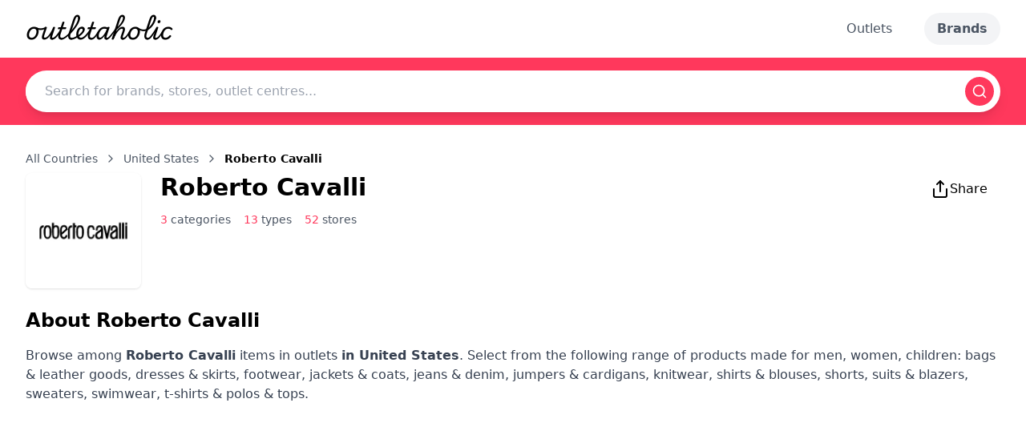

--- FILE ---
content_type: text/html; charset=utf-8
request_url: https://www.outletaholic.com/en-us/brands/roberto-cavalli
body_size: 14670
content:
<!DOCTYPE html><html lang="en"><head><meta charSet="utf-8"/><meta name="viewport" content="width=device-width, initial-scale=1"/><link rel="preload" as="image" href="https://images.outletaholic.com/brands/logo/300x300/Roberto_Cavalli_300x300.webp" fetchPriority="high"/><link rel="preload" as="image" href="https://images.outletaholic.com/outlets/photos/300x300/arundel_mills_17_300x300.webp" fetchPriority="high"/><link rel="preload" as="image" href="https://images.outletaholic.com/outlets/photos/300x300/aurora_farms_premium_outlets_01_300x300.webp" fetchPriority="high"/><link rel="preload" as="image" href="https://images.outletaholic.com/outlets/photos/300x300/camarillo_premium_outlets_10_300x300.webp" fetchPriority="high"/><link rel="preload" as="image" href="https://flags.fmcdn.net/data/flags/normal/au.png" fetchPriority="high"/><link rel="preload" as="image" href="https://flags.fmcdn.net/data/flags/normal/at.png" fetchPriority="high"/><link rel="preload" as="image" href="https://flags.fmcdn.net/data/flags/normal/be.png" fetchPriority="high"/><link rel="preload" as="image" href="https://flags.fmcdn.net/data/flags/normal/ca.png" fetchPriority="high"/><link rel="preload" as="image" href="https://flags.fmcdn.net/data/flags/normal/cn.png" fetchPriority="high"/><link rel="preload" as="image" href="https://flags.fmcdn.net/data/flags/normal/hr.png" fetchPriority="high"/><link rel="preload" as="image" href="https://flags.fmcdn.net/data/flags/normal/cz.png" fetchPriority="high"/><link rel="preload" as="image" href="https://flags.fmcdn.net/data/flags/normal/dk.png" fetchPriority="high"/><link rel="preload" as="image" href="https://flags.fmcdn.net/data/flags/normal/fi.png" fetchPriority="high"/><link rel="preload" as="image" href="https://flags.fmcdn.net/data/flags/normal/fr.png" fetchPriority="high"/><link rel="preload" as="image" href="https://flags.fmcdn.net/data/flags/normal/de.png" fetchPriority="high"/><link rel="preload" as="image" href="https://flags.fmcdn.net/data/flags/normal/gr.png" fetchPriority="high"/><link rel="preload" as="image" href="https://flags.fmcdn.net/data/flags/normal/hu.png" fetchPriority="high"/><link rel="preload" as="image" href="https://flags.fmcdn.net/data/flags/normal/ie.png" fetchPriority="high"/><link rel="preload" as="image" href="https://flags.fmcdn.net/data/flags/normal/it.png" fetchPriority="high"/><link rel="preload" as="image" href="https://flags.fmcdn.net/data/flags/normal/jp.png" fetchPriority="high"/><link rel="preload" as="image" href="https://flags.fmcdn.net/data/flags/normal/my.png" fetchPriority="high"/><link rel="preload" as="image" href="https://flags.fmcdn.net/data/flags/normal/mx.png" fetchPriority="high"/><link rel="preload" as="image" href="https://flags.fmcdn.net/data/flags/normal/nl.png" fetchPriority="high"/><link rel="preload" as="image" href="https://flags.fmcdn.net/data/flags/normal/no.png" fetchPriority="high"/><link rel="preload" as="image" href="https://flags.fmcdn.net/data/flags/normal/pl.png" fetchPriority="high"/><link rel="preload" as="image" href="https://flags.fmcdn.net/data/flags/normal/pt.png" fetchPriority="high"/><link rel="preload" as="image" href="https://flags.fmcdn.net/data/flags/normal/ru.png" fetchPriority="high"/><link rel="preload" as="image" href="https://flags.fmcdn.net/data/flags/normal/sm.png" fetchPriority="high"/><link rel="preload" as="image" href="https://flags.fmcdn.net/data/flags/normal/kr.png" fetchPriority="high"/><link rel="preload" as="image" href="https://flags.fmcdn.net/data/flags/normal/es.png" fetchPriority="high"/><link rel="preload" as="image" href="https://flags.fmcdn.net/data/flags/normal/se.png" fetchPriority="high"/><link rel="preload" as="image" href="https://flags.fmcdn.net/data/flags/normal/ch.png" fetchPriority="high"/><link rel="preload" as="image" href="https://flags.fmcdn.net/data/flags/normal/ae.png" fetchPriority="high"/><link rel="preload" as="image" href="https://flags.fmcdn.net/data/flags/normal/gb.png" fetchPriority="high"/><link rel="preload" as="image" href="https://flags.fmcdn.net/data/flags/normal/us.png" fetchPriority="high"/><link rel="stylesheet" href="/_next/static/css/44b5be22fa5e9424.css" data-precedence="next"/><link rel="preload" as="script" fetchPriority="low" href="/_next/static/chunks/webpack-1caf76c66fcd2e11.js"/><script src="/_next/static/chunks/fd9d1056-bf54d5e91ee7f9e3.js" async=""></script><script src="/_next/static/chunks/2117-dca278e38dcf147a.js" async=""></script><script src="/_next/static/chunks/main-app-b86f76cec5cbd9f3.js" async=""></script><script src="/_next/static/chunks/2972-35abe277e4556ba0.js" async=""></script><script src="/_next/static/chunks/3474-a94c6a3a274cce28.js" async=""></script><script src="/_next/static/chunks/app/%5BlangCountry%5D/layout-71bf0785badd33d3.js" async=""></script><script src="/_next/static/chunks/5878-08dfee9d25f372a9.js" async=""></script><script src="/_next/static/chunks/1644-5585c3a326f20c4a.js" async=""></script><script src="/_next/static/chunks/app/%5BlangCountry%5D/brands/%5BbrandFilter%5D/page-4f68247dc8c2b773.js" async=""></script><script src="/_next/static/chunks/2954-f74dc8a9a83e6c28.js" async=""></script><script src="/_next/static/chunks/app/layout-c205b89338462f58.js" async=""></script><title>Roberto Cavalli Brand in United States - Men, Women, Children | Outletaholic</title><meta name="description" content="Shop the latest Roberto Cavalli Men, Women, Children at discounted prices at United States. Exclusive deals and collections at Outletaholic."/><meta property="og:title" content="Roberto Cavalli Brand in United States - Men, Women, Children | Outletaholic"/><meta property="og:description" content="Shop the latest Roberto Cavalli Men, Women, Children at discounted prices at United States. Exclusive deals and collections at Outletaholic."/><meta property="og:url" content="https://outletaholic.com"/><meta property="og:site_name" content="Outletaholic"/><meta property="og:country_name" content="United States"/><meta property="og:image" content="https://images.outletaholic.com/system/stub.png"/><meta property="og:type" content="website"/><meta name="twitter:card" content="summary_large_image"/><meta name="twitter:title" content="Roberto Cavalli Brand in United States - Men, Women, Children | Outletaholic"/><meta name="twitter:description" content="Shop the latest Roberto Cavalli Men, Women, Children at discounted prices at United States. Exclusive deals and collections at Outletaholic."/><meta name="twitter:image" content="https://images.outletaholic.com/system/stub.png"/><link rel="icon" href="/favicon.ico" type="image/x-icon" sizes="192x192"/><meta name="next-size-adjust"/><script src="/_next/static/chunks/polyfills-42372ed130431b0a.js" noModule=""></script></head><body class="__variable_34fa67 antialiased bg-white flex flex-col min-h-screen font-sans"><style>#nprogress{pointer-events:none}#nprogress .bar{background:#FF385C;position:fixed;z-index:1600;top: 0;left:0;width:100%;height:3px}#nprogress .peg{display:block;position:absolute;right:0;width:100px;height:100%;box-shadow:0 0 10px #FF385C,0 0 5px #FF385C;opacity:1;-webkit-transform:rotate(3deg) translate(0px,-4px);-ms-transform:rotate(3deg) translate(0px,-4px);transform:rotate(3deg) translate(0px,-4px)}#nprogress .spinner{display:block;position:fixed;z-index:1600;top: 15px;right:15px}#nprogress .spinner-icon{width:18px;height:18px;box-sizing:border-box;border:2px solid transparent;border-top-color:#FF385C;border-left-color:#FF385C;border-radius:50%;-webkit-animation:nprogress-spinner 400ms linear infinite;animation:nprogress-spinner 400ms linear infinite}.nprogress-custom-parent{overflow:hidden;position:relative}.nprogress-custom-parent #nprogress .bar,.nprogress-custom-parent #nprogress .spinner{position:absolute}@-webkit-keyframes nprogress-spinner{0%{-webkit-transform:rotate(0deg)}100%{-webkit-transform:rotate(360deg)}}@keyframes nprogress-spinner{0%{transform:rotate(0deg)}100%{transform:rotate(360deg)}}</style><div class="flex flex-col min-h-screen"><div class="sticky top-0 z-50 bg-white"><header class="bg-white shadow-sm"><div class="max-w-7xl mx-auto px-4 sm:px-6 lg:px-8"><div class="flex justify-between items-center py-4"><div class="flex items-center"><a href="/en-us"><span class="text-black font-logo text-3xl">outletaholic</span></a></div><div class="flex items-center space-x-6"><a class="text-gray-600 px-4 py-2 rounded-full hover:bg-gray-100 transition-colors duration-200" href="/en-us/outlet">Outlets</a><a class="text-gray-600 px-4 py-2 rounded-full hover:bg-gray-100 transition-colors duration-200 font-bold bg-gray-100" href="/en-us/brands">Brands</a></div></div></div></header><div class="bg-[#FF385C] text-white py-4"><div class="max-w-7xl mx-auto px-4 sm:px-6 lg:px-8"><div class="relative"><div class="bg-white rounded-full shadow-lg flex items-center"><input type="text" placeholder="Search for brands, stores, outlet centres..." class="flex-grow px-6 py-3 rounded-l-full focus:outline-none text-black" value=""/><button type="button" class="bg-[#FF385C] text-white p-2 m-2 rounded-full"><svg xmlns="http://www.w3.org/2000/svg" width="24" height="24" viewBox="0 0 24 24" fill="none" stroke="currentColor" stroke-width="2" stroke-linecap="round" stroke-linejoin="round" class="lucide lucide-search h-5 w-5"><circle cx="11" cy="11" r="8"></circle><path d="m21 21-4.3-4.3"></path></svg></button></div></div></div></div></div><main class="flex-grow"><div class="min-h-[calc(100vh-64px-80px)]"><div class="max-w-7xl mx-auto px-4 sm:px-6 lg:px-8 py-8"><div class="text-sm text-gray-600 mb-2 flex items-center"><a class="hover:text-[#FF385C]" href="/en-us#countries">All Countries</a><svg xmlns="http://www.w3.org/2000/svg" width="24" height="24" viewBox="0 0 24 24" fill="none" stroke="currentColor" stroke-width="2" stroke-linecap="round" stroke-linejoin="round" class="lucide lucide-chevron-right h-4 w-4 mx-2"><path d="m9 18 6-6-6-6"></path></svg><a class="hover:text-[#FF385C]" href="/en-us/brands">United States</a><svg xmlns="http://www.w3.org/2000/svg" width="24" height="24" viewBox="0 0 24 24" fill="none" stroke="currentColor" stroke-width="2" stroke-linecap="round" stroke-linejoin="round" class="lucide lucide-chevron-right h-4 w-4 mx-2"><path d="m9 18 6-6-6-6"></path></svg><span class="font-semibold text-black">Roberto Cavalli</span></div><div class="flex items-start mb-6"><img alt="Roberto Cavalli" fetchPriority="high" width="144" height="144" decoding="async" data-nimg="1" class="mr-6 rounded-lg shadow" style="color:transparent" src="https://images.outletaholic.com/brands/logo/300x300/Roberto_Cavalli_300x300.webp"/><div class="flex-grow space-y-2"><div class="flex justify-between items-start"><h1 class="text-3xl font-bold text-black">Roberto Cavalli</h1><div class="flex space-x-4"><div class="font-sans"><button type="button" class="flex items-center gap-2 px-4 py-2 bg-white text-black rounded-full hover:bg-gray-100 transition-colors duration-200"><svg xmlns="http://www.w3.org/2000/svg" width="24" height="24" viewBox="0 0 24 24" fill="none" stroke="currentColor" stroke-width="2" stroke-linecap="round" stroke-linejoin="round" class="lucide lucide-share"><path d="M4 12v8a2 2 0 0 0 2 2h12a2 2 0 0 0 2-2v-8"></path><polyline points="16 6 12 2 8 6"></polyline><line x1="12" x2="12" y1="2" y2="15"></line></svg><span>Share</span></button></div></div></div><div class="flex space-x-4 text-sm text-gray-600"><span><span class="text-[#FF385C]">3</span> <!-- -->categories</span><span><span class="text-[#FF385C]">13</span> <!-- -->types</span><span><span class="text-[#FF385C]">52</span> <!-- -->stores</span></div></div></div><section id="info" class="mb-8"><h2 class="text-2xl font-semibold mb-4 text-black">About <!-- -->Roberto Cavalli</h2><div class="text-gray-700 mb-4 default-list-styles">Browse among <b>Roberto Cavalli</b> items in outlets <b>in United States</b>. Select from the following range of products made for men, women, children: bags &amp; leather goods, dresses &amp; skirts, footwear, jackets &amp; coats, jeans &amp; denim, jumpers &amp; cardigans, knitwear, shirts &amp; blouses, shorts, suits &amp; blazers, sweaters, swimwear, t-shirts &amp; polos &amp; tops.</div></section><section id="categories-types" class="mb-8"><div class="flex gap-4"><div class="w-1/4"><h3 class="text-xl font-semibold mb-2 text-black">Categories</h3><div class="flex flex-col gap-2"><a class="bg-gray-200 px-3 py-1 rounded-full text-sm hover:bg-gray-300 text-left text-black" href="/en-us/brands/category_men">Men</a><a class="bg-gray-200 px-3 py-1 rounded-full text-sm hover:bg-gray-300 text-left text-black" href="/en-us/brands/category_women">Women</a><a class="bg-gray-200 px-3 py-1 rounded-full text-sm hover:bg-gray-300 text-left text-black" href="/en-us/brands/category_children">Children</a></div></div><div class="w-3/4"><h3 class="text-xl font-semibold mb-2 text-black">Types</h3><div class="flex flex-wrap gap-2"><a class="bg-gray-200 px-3 py-1 rounded-full text-sm hover:bg-gray-300 text-black" href="/en-us/brands/type_bags-leather-goods">Bags &amp; Leather Goods</a><a class="bg-gray-200 px-3 py-1 rounded-full text-sm hover:bg-gray-300 text-black" href="/en-us/brands/type_dresses-skirts">Dresses &amp; Skirts</a><a class="bg-gray-200 px-3 py-1 rounded-full text-sm hover:bg-gray-300 text-black" href="/en-us/brands/type_footwear">Footwear</a><a class="bg-gray-200 px-3 py-1 rounded-full text-sm hover:bg-gray-300 text-black" href="/en-us/brands/type_jackets-coats">Jackets &amp; Coats</a><a class="bg-gray-200 px-3 py-1 rounded-full text-sm hover:bg-gray-300 text-black" href="/en-us/brands/type_jeans-denim">Jeans &amp; Denim</a><a class="bg-gray-200 px-3 py-1 rounded-full text-sm hover:bg-gray-300 text-black" href="/en-us/brands/type_jumpers-cardigans">Jumpers &amp; Cardigans</a><a class="bg-gray-200 px-3 py-1 rounded-full text-sm hover:bg-gray-300 text-black" href="/en-us/brands/type_knitwear">Knitwear</a><a class="bg-gray-200 px-3 py-1 rounded-full text-sm hover:bg-gray-300 text-black" href="/en-us/brands/type_shirts-blouses">Shirts &amp; Blouses</a><a class="bg-gray-200 px-3 py-1 rounded-full text-sm hover:bg-gray-300 text-black" href="/en-us/brands/type_shorts">Shorts</a><a class="bg-gray-200 px-3 py-1 rounded-full text-sm hover:bg-gray-300 text-black" href="/en-us/brands/type_suits-blazers">Suits &amp; Blazers</a><a class="bg-gray-200 px-3 py-1 rounded-full text-sm hover:bg-gray-300 text-black" href="/en-us/brands/type_sweaters">Sweaters</a><a class="bg-gray-200 px-3 py-1 rounded-full text-sm hover:bg-gray-300 text-black" href="/en-us/brands/type_swimwear">Swimwear</a><a class="bg-gray-200 px-3 py-1 rounded-full text-sm hover:bg-gray-300 text-black" href="/en-us/brands/type_tshirts-polos-tops">T-Shirts &amp; Polos &amp; Tops</a></div></div></div></section><section class="mb-8"><h3 class="text-xl font-semibold mb-2 text-black">Website</h3><p class="flex items-center text-gray-700 mb-2"><svg xmlns="http://www.w3.org/2000/svg" width="24" height="24" viewBox="0 0 24 24" fill="none" stroke="currentColor" stroke-width="2" stroke-linecap="round" stroke-linejoin="round" class="lucide lucide-globe mr-2 h-5 w-5 text-[#FF385C]"><circle cx="12" cy="12" r="10"></circle><path d="M12 2a14.5 14.5 0 0 0 0 20 14.5 14.5 0 0 0 0-20"></path><path d="M2 12h20"></path></svg><a target="_blank" class="hover:text-[#FF385C] flex items-center" rel="nofollow" href="http://live.robertocavalli.com/">http://live.robertocavalli.com<svg xmlns="http://www.w3.org/2000/svg" width="24" height="24" viewBox="0 0 24 24" fill="none" stroke="currentColor" stroke-width="2" stroke-linecap="round" stroke-linejoin="round" class="lucide lucide-external-link ml-1 h-4 w-4"><path d="M15 3h6v6"></path><path d="M10 14 21 3"></path><path d="M18 13v6a2 2 0 0 1-2 2H5a2 2 0 0 1-2-2V8a2 2 0 0 1 2-2h6"></path></svg></a></p></section><section id="stores" class="mb-8"><h2 class="text-2xl font-semibold mb-4 text-black">Stores with <!-- -->Roberto Cavalli<!-- --> Brand in <!-- -->United States</h2><div class="mb-8"><div class="grid grid-cols-1 md:grid-cols-2 lg:grid-cols-3 gap-6"><div class="relative bg-white rounded-lg shadow-md overflow-hidden hover:shadow-lg transition-shadow duration-300"><a class="block" href="/en-us/outlet/arundel-mills/stores"><div class="h-48 relative overflow-hidden"><img alt="Arundel Mills" fetchPriority="high" width="390" height="390" decoding="async" data-nimg="1" class="absolute top-1/2 left-1/2 transform -translate-x-1/2 -translate-y-1/2 object-contain" style="color:transparent" src="https://images.outletaholic.com/outlets/photos/300x300/arundel_mills_17_300x300.webp"/></div><div class="p-4"><h3 class="font-semibold text-lg mb-1 text-black">Arundel Mills</h3><p class="text-gray-600 text-sm mb-2">Maryland, United States</p><div class="flex items-center"><svg xmlns="http://www.w3.org/2000/svg" width="24" height="24" viewBox="0 0 24 24" fill="none" stroke="currentColor" stroke-width="2" stroke-linecap="round" stroke-linejoin="round" class="lucide lucide-star h-4 w-4 text-yellow-400 mr-1"><polygon points="12 2 15.09 8.26 22 9.27 17 14.14 18.18 21.02 12 17.77 5.82 21.02 7 14.14 2 9.27 8.91 8.26 12 2"></polygon></svg><span class="text-sm font-medium text-black">3.6</span><span class="text-sm text-gray-500 ml-1">(<!-- -->588<!-- --> reviews)</span></div></div></a><div class="font-sans"><button type="button" class="absolute top-3 right-3 p-2 bg-white rounded-full shadow-md z-10 hover:bg-gray-100"><svg xmlns="http://www.w3.org/2000/svg" width="24" height="24" viewBox="0 0 24 24" fill="none" stroke="currentColor" stroke-width="2" stroke-linecap="round" stroke-linejoin="round" class="lucide lucide-upload h-4 w-4 text-gray-600"><path d="M21 15v4a2 2 0 0 1-2 2H5a2 2 0 0 1-2-2v-4"></path><polyline points="17 8 12 3 7 8"></polyline><line x1="12" x2="12" y1="3" y2="15"></line></svg></button></div></div><div class="relative bg-white rounded-lg shadow-md overflow-hidden hover:shadow-lg transition-shadow duration-300"><a class="block" href="/en-us/outlet/aurora-farms-premium-outlets/stores"><div class="h-48 relative overflow-hidden"><img alt="Aurora Farms Premium Outlets" fetchPriority="high" width="390" height="390" decoding="async" data-nimg="1" class="absolute top-1/2 left-1/2 transform -translate-x-1/2 -translate-y-1/2 object-contain" style="color:transparent" src="https://images.outletaholic.com/outlets/photos/300x300/aurora_farms_premium_outlets_01_300x300.webp"/></div><div class="p-4"><h3 class="font-semibold text-lg mb-1 text-black">Aurora Farms Premium Outlets</h3><p class="text-gray-600 text-sm mb-2">Ohio, United States</p><div class="flex items-center"><svg xmlns="http://www.w3.org/2000/svg" width="24" height="24" viewBox="0 0 24 24" fill="none" stroke="currentColor" stroke-width="2" stroke-linecap="round" stroke-linejoin="round" class="lucide lucide-star h-4 w-4 text-yellow-400 mr-1"><polygon points="12 2 15.09 8.26 22 9.27 17 14.14 18.18 21.02 12 17.77 5.82 21.02 7 14.14 2 9.27 8.91 8.26 12 2"></polygon></svg><span class="text-sm font-medium text-black">3.8</span><span class="text-sm text-gray-500 ml-1">(<!-- -->141<!-- --> reviews)</span></div></div></a><div class="font-sans"><button type="button" class="absolute top-3 right-3 p-2 bg-white rounded-full shadow-md z-10 hover:bg-gray-100"><svg xmlns="http://www.w3.org/2000/svg" width="24" height="24" viewBox="0 0 24 24" fill="none" stroke="currentColor" stroke-width="2" stroke-linecap="round" stroke-linejoin="round" class="lucide lucide-upload h-4 w-4 text-gray-600"><path d="M21 15v4a2 2 0 0 1-2 2H5a2 2 0 0 1-2-2v-4"></path><polyline points="17 8 12 3 7 8"></polyline><line x1="12" x2="12" y1="3" y2="15"></line></svg></button></div></div><div class="relative bg-white rounded-lg shadow-md overflow-hidden hover:shadow-lg transition-shadow duration-300"><a class="block" href="/en-us/outlet/camarillo-premium-outlets/stores"><div class="h-48 relative overflow-hidden"><img alt="Camarillo Premium Outlets" fetchPriority="high" width="390" height="390" decoding="async" data-nimg="1" class="absolute top-1/2 left-1/2 transform -translate-x-1/2 -translate-y-1/2 object-contain" style="color:transparent" src="https://images.outletaholic.com/outlets/photos/300x300/camarillo_premium_outlets_10_300x300.webp"/></div><div class="p-4"><h3 class="font-semibold text-lg mb-1 text-black">Camarillo Premium Outlets</h3><p class="text-gray-600 text-sm mb-2">California, United States</p></div></a><div class="font-sans"><button type="button" class="absolute top-3 right-3 p-2 bg-white rounded-full shadow-md z-10 hover:bg-gray-100"><svg xmlns="http://www.w3.org/2000/svg" width="24" height="24" viewBox="0 0 24 24" fill="none" stroke="currentColor" stroke-width="2" stroke-linecap="round" stroke-linejoin="round" class="lucide lucide-upload h-4 w-4 text-gray-600"><path d="M21 15v4a2 2 0 0 1-2 2H5a2 2 0 0 1-2-2v-4"></path><polyline points="17 8 12 3 7 8"></polyline><line x1="12" x2="12" y1="3" y2="15"></line></svg></button></div></div><div class="relative bg-white rounded-lg shadow-md overflow-hidden hover:shadow-lg transition-shadow duration-300"><a class="block" href="/en-us/outlet/cincinnati-premium-outlets/stores"><div class="h-48 relative overflow-hidden"><img alt="Cincinnati Premium Outlets" loading="lazy" width="390" height="390" decoding="async" data-nimg="1" class="absolute top-1/2 left-1/2 transform -translate-x-1/2 -translate-y-1/2 object-contain" style="color:transparent" src="https://images.outletaholic.com/outlets/photos/300x300/cincinnati_premium_outlets_05_300x300.webp"/></div><div class="p-4"><h3 class="font-semibold text-lg mb-1 text-black">Cincinnati Premium Outlets</h3><p class="text-gray-600 text-sm mb-2">Ohio, United States</p></div></a><div class="font-sans"><button type="button" class="absolute top-3 right-3 p-2 bg-white rounded-full shadow-md z-10 hover:bg-gray-100"><svg xmlns="http://www.w3.org/2000/svg" width="24" height="24" viewBox="0 0 24 24" fill="none" stroke="currentColor" stroke-width="2" stroke-linecap="round" stroke-linejoin="round" class="lucide lucide-upload h-4 w-4 text-gray-600"><path d="M21 15v4a2 2 0 0 1-2 2H5a2 2 0 0 1-2-2v-4"></path><polyline points="17 8 12 3 7 8"></polyline><line x1="12" x2="12" y1="3" y2="15"></line></svg></button></div></div><div class="relative bg-white rounded-lg shadow-md overflow-hidden hover:shadow-lg transition-shadow duration-300"><a class="block" href="/en-us/outlet/clinton-crossing-premium-outlets/stores"><div class="h-48 relative overflow-hidden"><img alt="Clinton Premium Outlets" loading="lazy" width="390" height="390" decoding="async" data-nimg="1" class="absolute top-1/2 left-1/2 transform -translate-x-1/2 -translate-y-1/2 object-contain" style="color:transparent" src="https://images.outletaholic.com/outlets/photos/300x300/clinton_crossing_premium_outlets_10_300x300.webp"/></div><div class="p-4"><h3 class="font-semibold text-lg mb-1 text-black">Clinton Premium Outlets</h3><p class="text-gray-600 text-sm mb-2">Connecticut, United States</p></div></a><div class="font-sans"><button type="button" class="absolute top-3 right-3 p-2 bg-white rounded-full shadow-md z-10 hover:bg-gray-100"><svg xmlns="http://www.w3.org/2000/svg" width="24" height="24" viewBox="0 0 24 24" fill="none" stroke="currentColor" stroke-width="2" stroke-linecap="round" stroke-linejoin="round" class="lucide lucide-upload h-4 w-4 text-gray-600"><path d="M21 15v4a2 2 0 0 1-2 2H5a2 2 0 0 1-2-2v-4"></path><polyline points="17 8 12 3 7 8"></polyline><line x1="12" x2="12" y1="3" y2="15"></line></svg></button></div></div><div class="relative bg-white rounded-lg shadow-md overflow-hidden hover:shadow-lg transition-shadow duration-300"><a class="block" href="/en-us/outlet/colorado-mills/stores"><div class="h-48 relative overflow-hidden"><img alt="Colorado Mills" loading="lazy" width="390" height="390" decoding="async" data-nimg="1" class="absolute top-1/2 left-1/2 transform -translate-x-1/2 -translate-y-1/2 object-contain" style="color:transparent" src="https://images.outletaholic.com/outlets/photos/300x300/colorado_mills_300x300.webp"/></div><div class="p-4"><h3 class="font-semibold text-lg mb-1 text-black">Colorado Mills</h3><p class="text-gray-600 text-sm mb-2">Colorado, United States</p><div class="flex items-center"><svg xmlns="http://www.w3.org/2000/svg" width="24" height="24" viewBox="0 0 24 24" fill="none" stroke="currentColor" stroke-width="2" stroke-linecap="round" stroke-linejoin="round" class="lucide lucide-star h-4 w-4 text-yellow-400 mr-1"><polygon points="12 2 15.09 8.26 22 9.27 17 14.14 18.18 21.02 12 17.77 5.82 21.02 7 14.14 2 9.27 8.91 8.26 12 2"></polygon></svg><span class="text-sm font-medium text-black">3.4</span><span class="text-sm text-gray-500 ml-1">(<!-- -->194<!-- --> reviews)</span></div></div></a><div class="font-sans"><button type="button" class="absolute top-3 right-3 p-2 bg-white rounded-full shadow-md z-10 hover:bg-gray-100"><svg xmlns="http://www.w3.org/2000/svg" width="24" height="24" viewBox="0 0 24 24" fill="none" stroke="currentColor" stroke-width="2" stroke-linecap="round" stroke-linejoin="round" class="lucide lucide-upload h-4 w-4 text-gray-600"><path d="M21 15v4a2 2 0 0 1-2 2H5a2 2 0 0 1-2-2v-4"></path><polyline points="17 8 12 3 7 8"></polyline><line x1="12" x2="12" y1="3" y2="15"></line></svg></button></div></div><div class="relative bg-white rounded-lg shadow-md overflow-hidden hover:shadow-lg transition-shadow duration-300"><a class="block" href="/en-us/outlet/desert-hills-premium-outlets/stores"><div class="h-48 relative overflow-hidden"><img alt="Desert Hills Premium Outlets" loading="lazy" width="390" height="390" decoding="async" data-nimg="1" class="absolute top-1/2 left-1/2 transform -translate-x-1/2 -translate-y-1/2 object-contain" style="color:transparent" src="https://images.outletaholic.com/outlets/photos/300x300/desert_hills_premium_outlets_12_300x300.webp"/></div><div class="p-4"><h3 class="font-semibold text-lg mb-1 text-black">Desert Hills Premium Outlets</h3><p class="text-gray-600 text-sm mb-2">California, United States</p></div></a><div class="font-sans"><button type="button" class="absolute top-3 right-3 p-2 bg-white rounded-full shadow-md z-10 hover:bg-gray-100"><svg xmlns="http://www.w3.org/2000/svg" width="24" height="24" viewBox="0 0 24 24" fill="none" stroke="currentColor" stroke-width="2" stroke-linecap="round" stroke-linejoin="round" class="lucide lucide-upload h-4 w-4 text-gray-600"><path d="M21 15v4a2 2 0 0 1-2 2H5a2 2 0 0 1-2-2v-4"></path><polyline points="17 8 12 3 7 8"></polyline><line x1="12" x2="12" y1="3" y2="15"></line></svg></button></div></div><div class="relative bg-white rounded-lg shadow-md overflow-hidden hover:shadow-lg transition-shadow duration-300"><a class="block" href="/en-us/outlet/destiny-usa/stores"><div class="h-48 relative overflow-hidden"><img alt="Destiny USA" loading="lazy" width="390" height="390" decoding="async" data-nimg="1" class="absolute top-1/2 left-1/2 transform -translate-x-1/2 -translate-y-1/2 object-contain" style="color:transparent" src="https://images.outletaholic.com/outlets/photos/300x300/destiny_usa_300x300.webp"/></div><div class="p-4"><h3 class="font-semibold text-lg mb-1 text-black">Destiny USA</h3><p class="text-gray-600 text-sm mb-2">New York, United States</p><div class="flex items-center"><svg xmlns="http://www.w3.org/2000/svg" width="24" height="24" viewBox="0 0 24 24" fill="none" stroke="currentColor" stroke-width="2" stroke-linecap="round" stroke-linejoin="round" class="lucide lucide-star h-4 w-4 text-yellow-400 mr-1"><polygon points="12 2 15.09 8.26 22 9.27 17 14.14 18.18 21.02 12 17.77 5.82 21.02 7 14.14 2 9.27 8.91 8.26 12 2"></polygon></svg><span class="text-sm font-medium text-black">4.2</span><span class="text-sm text-gray-500 ml-1">(<!-- -->630<!-- --> reviews)</span></div></div></a><div class="font-sans"><button type="button" class="absolute top-3 right-3 p-2 bg-white rounded-full shadow-md z-10 hover:bg-gray-100"><svg xmlns="http://www.w3.org/2000/svg" width="24" height="24" viewBox="0 0 24 24" fill="none" stroke="currentColor" stroke-width="2" stroke-linecap="round" stroke-linejoin="round" class="lucide lucide-upload h-4 w-4 text-gray-600"><path d="M21 15v4a2 2 0 0 1-2 2H5a2 2 0 0 1-2-2v-4"></path><polyline points="17 8 12 3 7 8"></polyline><line x1="12" x2="12" y1="3" y2="15"></line></svg></button></div></div><div class="relative bg-white rounded-lg shadow-md overflow-hidden hover:shadow-lg transition-shadow duration-300"><a class="block" href="/en-us/outlet/dolphin-mall/stores"><div class="h-48 relative overflow-hidden"><img alt="Dolphin Mall" loading="lazy" width="390" height="390" decoding="async" data-nimg="1" class="absolute top-1/2 left-1/2 transform -translate-x-1/2 -translate-y-1/2 object-contain" style="color:transparent" src="https://images.outletaholic.com/outlets/photos/300x300/dolphin_mall_miami_to_Think_About_300x300.webp"/></div><div class="p-4"><h3 class="font-semibold text-lg mb-1 text-black">Dolphin Mall</h3><p class="text-gray-600 text-sm mb-2">Florida, United States</p><div class="flex items-center"><svg xmlns="http://www.w3.org/2000/svg" width="24" height="24" viewBox="0 0 24 24" fill="none" stroke="currentColor" stroke-width="2" stroke-linecap="round" stroke-linejoin="round" class="lucide lucide-star h-4 w-4 text-yellow-400 mr-1"><polygon points="12 2 15.09 8.26 22 9.27 17 14.14 18.18 21.02 12 17.77 5.82 21.02 7 14.14 2 9.27 8.91 8.26 12 2"></polygon></svg><span class="text-sm font-medium text-black">4.3</span><span class="text-sm text-gray-500 ml-1">(<!-- -->1488<!-- --> reviews)</span></div></div></a><div class="font-sans"><button type="button" class="absolute top-3 right-3 p-2 bg-white rounded-full shadow-md z-10 hover:bg-gray-100"><svg xmlns="http://www.w3.org/2000/svg" width="24" height="24" viewBox="0 0 24 24" fill="none" stroke="currentColor" stroke-width="2" stroke-linecap="round" stroke-linejoin="round" class="lucide lucide-upload h-4 w-4 text-gray-600"><path d="M21 15v4a2 2 0 0 1-2 2H5a2 2 0 0 1-2-2v-4"></path><polyline points="17 8 12 3 7 8"></polyline><line x1="12" x2="12" y1="3" y2="15"></line></svg></button></div></div><div class="relative bg-white rounded-lg shadow-md overflow-hidden hover:shadow-lg transition-shadow duration-300"><a class="block" href="/en-us/outlet/ellenton-premium-outlets/stores"><div class="h-48 relative overflow-hidden"><img alt="Ellenton Premium Outlets" loading="lazy" width="390" height="390" decoding="async" data-nimg="1" class="absolute top-1/2 left-1/2 transform -translate-x-1/2 -translate-y-1/2 object-contain" style="color:transparent" src="https://images.outletaholic.com/outlets/photos/300x300/ellenton_premium_outlets_09_300x300.webp"/></div><div class="p-4"><h3 class="font-semibold text-lg mb-1 text-black">Ellenton Premium Outlets</h3><p class="text-gray-600 text-sm mb-2">Florida, United States</p><div class="flex items-center"><svg xmlns="http://www.w3.org/2000/svg" width="24" height="24" viewBox="0 0 24 24" fill="none" stroke="currentColor" stroke-width="2" stroke-linecap="round" stroke-linejoin="round" class="lucide lucide-star h-4 w-4 text-yellow-400 mr-1"><polygon points="12 2 15.09 8.26 22 9.27 17 14.14 18.18 21.02 12 17.77 5.82 21.02 7 14.14 2 9.27 8.91 8.26 12 2"></polygon></svg><span class="text-sm font-medium text-black">3.8</span><span class="text-sm text-gray-500 ml-1">(<!-- -->304<!-- --> reviews)</span></div></div></a><div class="font-sans"><button type="button" class="absolute top-3 right-3 p-2 bg-white rounded-full shadow-md z-10 hover:bg-gray-100"><svg xmlns="http://www.w3.org/2000/svg" width="24" height="24" viewBox="0 0 24 24" fill="none" stroke="currentColor" stroke-width="2" stroke-linecap="round" stroke-linejoin="round" class="lucide lucide-upload h-4 w-4 text-gray-600"><path d="M21 15v4a2 2 0 0 1-2 2H5a2 2 0 0 1-2-2v-4"></path><polyline points="17 8 12 3 7 8"></polyline><line x1="12" x2="12" y1="3" y2="15"></line></svg></button></div></div><div class="relative bg-white rounded-lg shadow-md overflow-hidden hover:shadow-lg transition-shadow duration-300"><a class="block" href="/en-us/outlet/fashion-outlets-of-chicago/stores"><div class="h-48 relative overflow-hidden"><img alt="Fashion Outlets Of Chicago" loading="lazy" width="390" height="390" decoding="async" data-nimg="1" class="absolute top-1/2 left-1/2 transform -translate-x-1/2 -translate-y-1/2 object-contain" style="color:transparent" src="https://images.outletaholic.com/outlets/photos/300x300/chicagooutlet_300x300.webp"/></div><div class="p-4"><h3 class="font-semibold text-lg mb-1 text-black">Fashion Outlets Of Chicago</h3><p class="text-gray-600 text-sm mb-2">Illinois, United States</p></div></a><div class="font-sans"><button type="button" class="absolute top-3 right-3 p-2 bg-white rounded-full shadow-md z-10 hover:bg-gray-100"><svg xmlns="http://www.w3.org/2000/svg" width="24" height="24" viewBox="0 0 24 24" fill="none" stroke="currentColor" stroke-width="2" stroke-linecap="round" stroke-linejoin="round" class="lucide lucide-upload h-4 w-4 text-gray-600"><path d="M21 15v4a2 2 0 0 1-2 2H5a2 2 0 0 1-2-2v-4"></path><polyline points="17 8 12 3 7 8"></polyline><line x1="12" x2="12" y1="3" y2="15"></line></svg></button></div></div><div class="relative bg-white rounded-lg shadow-md overflow-hidden hover:shadow-lg transition-shadow duration-300"><a class="block" href="/en-us/outlet/fashion-outlets-of-niagara-falls/stores"><div class="h-48 relative overflow-hidden"><img alt="Fashion Outlets of Niagara Falls" loading="lazy" width="390" height="390" decoding="async" data-nimg="1" class="absolute top-1/2 left-1/2 transform -translate-x-1/2 -translate-y-1/2 object-contain" style="color:transparent" src="https://images.outletaholic.com/outlets/photos/300x300/niagaar_300x300.webp"/></div><div class="p-4"><h3 class="font-semibold text-lg mb-1 text-black">Fashion Outlets of Niagara Falls</h3><p class="text-gray-600 text-sm mb-2">New York, United States</p><div class="flex items-center"><svg xmlns="http://www.w3.org/2000/svg" width="24" height="24" viewBox="0 0 24 24" fill="none" stroke="currentColor" stroke-width="2" stroke-linecap="round" stroke-linejoin="round" class="lucide lucide-star h-4 w-4 text-yellow-400 mr-1"><polygon points="12 2 15.09 8.26 22 9.27 17 14.14 18.18 21.02 12 17.77 5.82 21.02 7 14.14 2 9.27 8.91 8.26 12 2"></polygon></svg><span class="text-sm font-medium text-black">3.6</span><span class="text-sm text-gray-500 ml-1">(<!-- -->175<!-- --> reviews)</span></div></div></a><div class="font-sans"><button type="button" class="absolute top-3 right-3 p-2 bg-white rounded-full shadow-md z-10 hover:bg-gray-100"><svg xmlns="http://www.w3.org/2000/svg" width="24" height="24" viewBox="0 0 24 24" fill="none" stroke="currentColor" stroke-width="2" stroke-linecap="round" stroke-linejoin="round" class="lucide lucide-upload h-4 w-4 text-gray-600"><path d="M21 15v4a2 2 0 0 1-2 2H5a2 2 0 0 1-2-2v-4"></path><polyline points="17 8 12 3 7 8"></polyline><line x1="12" x2="12" y1="3" y2="15"></line></svg></button></div></div><div class="relative bg-white rounded-lg shadow-md overflow-hidden hover:shadow-lg transition-shadow duration-300"><a class="block" href="/en-us/outlet/foothills-mall/stores"><div class="h-48 relative overflow-hidden"><img alt="Foothills Mall" loading="lazy" width="390" height="390" decoding="async" data-nimg="1" class="absolute top-1/2 left-1/2 transform -translate-x-1/2 -translate-y-1/2 object-contain" style="color:transparent" src="https://images.outletaholic.com/outlets/photos/300x300/foothills_300x300.webp"/></div><div class="p-4"><h3 class="font-semibold text-lg mb-1 text-black">Foothills Mall</h3><p class="text-gray-600 text-sm mb-2">Arizona, United States</p><div class="flex items-center"><svg xmlns="http://www.w3.org/2000/svg" width="24" height="24" viewBox="0 0 24 24" fill="none" stroke="currentColor" stroke-width="2" stroke-linecap="round" stroke-linejoin="round" class="lucide lucide-star h-4 w-4 text-yellow-400 mr-1"><polygon points="12 2 15.09 8.26 22 9.27 17 14.14 18.18 21.02 12 17.77 5.82 21.02 7 14.14 2 9.27 8.91 8.26 12 2"></polygon></svg><span class="text-sm font-medium text-black">3.3</span><span class="text-sm text-gray-500 ml-1">(<!-- -->95<!-- --> reviews)</span></div></div></a><div class="font-sans"><button type="button" class="absolute top-3 right-3 p-2 bg-white rounded-full shadow-md z-10 hover:bg-gray-100"><svg xmlns="http://www.w3.org/2000/svg" width="24" height="24" viewBox="0 0 24 24" fill="none" stroke="currentColor" stroke-width="2" stroke-linecap="round" stroke-linejoin="round" class="lucide lucide-upload h-4 w-4 text-gray-600"><path d="M21 15v4a2 2 0 0 1-2 2H5a2 2 0 0 1-2-2v-4"></path><polyline points="17 8 12 3 7 8"></polyline><line x1="12" x2="12" y1="3" y2="15"></line></svg></button></div></div><div class="relative bg-white rounded-lg shadow-md overflow-hidden hover:shadow-lg transition-shadow duration-300"><a class="block" href="/en-us/outlet/franklin-mills/stores"><div class="h-48 relative overflow-hidden"><img alt="Philadelphia Mills" loading="lazy" width="390" height="390" decoding="async" data-nimg="1" class="absolute top-1/2 left-1/2 transform -translate-x-1/2 -translate-y-1/2 object-contain" style="color:transparent" src="https://images.outletaholic.com/outlets/photos/300x300/franklin_mills_05_300x300.webp"/></div><div class="p-4"><h3 class="font-semibold text-lg mb-1 text-black">Philadelphia Mills</h3><p class="text-gray-600 text-sm mb-2">Pennsylvania, United States</p></div></a><div class="font-sans"><button type="button" class="absolute top-3 right-3 p-2 bg-white rounded-full shadow-md z-10 hover:bg-gray-100"><svg xmlns="http://www.w3.org/2000/svg" width="24" height="24" viewBox="0 0 24 24" fill="none" stroke="currentColor" stroke-width="2" stroke-linecap="round" stroke-linejoin="round" class="lucide lucide-upload h-4 w-4 text-gray-600"><path d="M21 15v4a2 2 0 0 1-2 2H5a2 2 0 0 1-2-2v-4"></path><polyline points="17 8 12 3 7 8"></polyline><line x1="12" x2="12" y1="3" y2="15"></line></svg></button></div></div><div class="relative bg-white rounded-lg shadow-md overflow-hidden hover:shadow-lg transition-shadow duration-300"><a class="block" href="/en-us/outlet/gilroy-premium-outlets/stores"><div class="h-48 relative overflow-hidden"><img alt="Gilroy Premium Outlets" loading="lazy" width="390" height="390" decoding="async" data-nimg="1" class="absolute top-1/2 left-1/2 transform -translate-x-1/2 -translate-y-1/2 object-contain" style="color:transparent" src="https://images.outletaholic.com/outlets/photos/300x300/gilroy_premium_outlets_09_300x300.webp"/></div><div class="p-4"><h3 class="font-semibold text-lg mb-1 text-black">Gilroy Premium Outlets</h3><p class="text-gray-600 text-sm mb-2">California, United States</p></div></a><div class="font-sans"><button type="button" class="absolute top-3 right-3 p-2 bg-white rounded-full shadow-md z-10 hover:bg-gray-100"><svg xmlns="http://www.w3.org/2000/svg" width="24" height="24" viewBox="0 0 24 24" fill="none" stroke="currentColor" stroke-width="2" stroke-linecap="round" stroke-linejoin="round" class="lucide lucide-upload h-4 w-4 text-gray-600"><path d="M21 15v4a2 2 0 0 1-2 2H5a2 2 0 0 1-2-2v-4"></path><polyline points="17 8 12 3 7 8"></polyline><line x1="12" x2="12" y1="3" y2="15"></line></svg></button></div></div><div class="relative bg-white rounded-lg shadow-md overflow-hidden hover:shadow-lg transition-shadow duration-300"><a class="block" href="/en-us/outlet/grand-prairie-premium-outlets/stores"><div class="h-48 relative overflow-hidden"><img alt="Grand Prairie Premium Outlets" loading="lazy" width="390" height="390" decoding="async" data-nimg="1" class="absolute top-1/2 left-1/2 transform -translate-x-1/2 -translate-y-1/2 object-contain" style="color:transparent" src="https://images.outletaholic.com/outlets/photos/300x300/grand_prairie_premium_outlets_08_300x300.webp"/></div><div class="p-4"><h3 class="font-semibold text-lg mb-1 text-black">Grand Prairie Premium Outlets</h3><p class="text-gray-600 text-sm mb-2">Texas, United States</p><div class="flex items-center"><svg xmlns="http://www.w3.org/2000/svg" width="24" height="24" viewBox="0 0 24 24" fill="none" stroke="currentColor" stroke-width="2" stroke-linecap="round" stroke-linejoin="round" class="lucide lucide-star h-4 w-4 text-yellow-400 mr-1"><polygon points="12 2 15.09 8.26 22 9.27 17 14.14 18.18 21.02 12 17.77 5.82 21.02 7 14.14 2 9.27 8.91 8.26 12 2"></polygon></svg><span class="text-sm font-medium text-black">3.7</span><span class="text-sm text-gray-500 ml-1">(<!-- -->186<!-- --> reviews)</span></div></div></a><div class="font-sans"><button type="button" class="absolute top-3 right-3 p-2 bg-white rounded-full shadow-md z-10 hover:bg-gray-100"><svg xmlns="http://www.w3.org/2000/svg" width="24" height="24" viewBox="0 0 24 24" fill="none" stroke="currentColor" stroke-width="2" stroke-linecap="round" stroke-linejoin="round" class="lucide lucide-upload h-4 w-4 text-gray-600"><path d="M21 15v4a2 2 0 0 1-2 2H5a2 2 0 0 1-2-2v-4"></path><polyline points="17 8 12 3 7 8"></polyline><line x1="12" x2="12" y1="3" y2="15"></line></svg></button></div></div><div class="relative bg-white rounded-lg shadow-md overflow-hidden hover:shadow-lg transition-shadow duration-300"><a class="block" href="/en-us/outlet/grapevine-mills/stores"><div class="h-48 relative overflow-hidden"><img alt="Grapevine Mills" loading="lazy" width="390" height="390" decoding="async" data-nimg="1" class="absolute top-1/2 left-1/2 transform -translate-x-1/2 -translate-y-1/2 object-contain" style="color:transparent" src="https://images.outletaholic.com/outlets/photos/300x300/GrapevineMillsMall_300x300.webp"/></div><div class="p-4"><h3 class="font-semibold text-lg mb-1 text-black">Grapevine Mills</h3><p class="text-gray-600 text-sm mb-2">Texas, United States</p><div class="flex items-center"><svg xmlns="http://www.w3.org/2000/svg" width="24" height="24" viewBox="0 0 24 24" fill="none" stroke="currentColor" stroke-width="2" stroke-linecap="round" stroke-linejoin="round" class="lucide lucide-star h-4 w-4 text-yellow-400 mr-1"><polygon points="12 2 15.09 8.26 22 9.27 17 14.14 18.18 21.02 12 17.77 5.82 21.02 7 14.14 2 9.27 8.91 8.26 12 2"></polygon></svg><span class="text-sm font-medium text-black">3.9</span><span class="text-sm text-gray-500 ml-1">(<!-- -->485<!-- --> reviews)</span></div></div></a><div class="font-sans"><button type="button" class="absolute top-3 right-3 p-2 bg-white rounded-full shadow-md z-10 hover:bg-gray-100"><svg xmlns="http://www.w3.org/2000/svg" width="24" height="24" viewBox="0 0 24 24" fill="none" stroke="currentColor" stroke-width="2" stroke-linecap="round" stroke-linejoin="round" class="lucide lucide-upload h-4 w-4 text-gray-600"><path d="M21 15v4a2 2 0 0 1-2 2H5a2 2 0 0 1-2-2v-4"></path><polyline points="17 8 12 3 7 8"></polyline><line x1="12" x2="12" y1="3" y2="15"></line></svg></button></div></div><div class="relative bg-white rounded-lg shadow-md overflow-hidden hover:shadow-lg transition-shadow duration-300"><a class="block" href="/en-us/outlet/great-lakes-crossing-outlets/stores"><div class="h-48 relative overflow-hidden"><img alt="Great Lakes Crossing Outlets" loading="lazy" width="390" height="390" decoding="async" data-nimg="1" class="absolute top-1/2 left-1/2 transform -translate-x-1/2 -translate-y-1/2 object-contain" style="color:transparent" src="https://images.outletaholic.com/outlets/photos/300x300/great_lakes_300x300.webp"/></div><div class="p-4"><h3 class="font-semibold text-lg mb-1 text-black">Great Lakes Crossing Outlets</h3><p class="text-gray-600 text-sm mb-2">Michigan, United States</p><div class="flex items-center"><svg xmlns="http://www.w3.org/2000/svg" width="24" height="24" viewBox="0 0 24 24" fill="none" stroke="currentColor" stroke-width="2" stroke-linecap="round" stroke-linejoin="round" class="lucide lucide-star h-4 w-4 text-yellow-400 mr-1"><polygon points="12 2 15.09 8.26 22 9.27 17 14.14 18.18 21.02 12 17.77 5.82 21.02 7 14.14 2 9.27 8.91 8.26 12 2"></polygon></svg><span class="text-sm font-medium text-black">4.0</span><span class="text-sm text-gray-500 ml-1">(<!-- -->469<!-- --> reviews)</span></div></div></a><div class="font-sans"><button type="button" class="absolute top-3 right-3 p-2 bg-white rounded-full shadow-md z-10 hover:bg-gray-100"><svg xmlns="http://www.w3.org/2000/svg" width="24" height="24" viewBox="0 0 24 24" fill="none" stroke="currentColor" stroke-width="2" stroke-linecap="round" stroke-linejoin="round" class="lucide lucide-upload h-4 w-4 text-gray-600"><path d="M21 15v4a2 2 0 0 1-2 2H5a2 2 0 0 1-2-2v-4"></path><polyline points="17 8 12 3 7 8"></polyline><line x1="12" x2="12" y1="3" y2="15"></line></svg></button></div></div><div class="relative bg-white rounded-lg shadow-md overflow-hidden hover:shadow-lg transition-shadow duration-300"><a class="block" href="/en-us/outlet/great-mall/stores"><div class="h-48 relative overflow-hidden"><img alt="Great Mall" loading="lazy" width="390" height="390" decoding="async" data-nimg="1" class="absolute top-1/2 left-1/2 transform -translate-x-1/2 -translate-y-1/2 object-contain" style="color:transparent" src="https://images.outletaholic.com/outlets/photos/300x300/great_mall_10_300x300.webp"/></div><div class="p-4"><h3 class="font-semibold text-lg mb-1 text-black">Great Mall</h3><p class="text-gray-600 text-sm mb-2">California, United States</p><div class="flex items-center"><svg xmlns="http://www.w3.org/2000/svg" width="24" height="24" viewBox="0 0 24 24" fill="none" stroke="currentColor" stroke-width="2" stroke-linecap="round" stroke-linejoin="round" class="lucide lucide-star h-4 w-4 text-yellow-400 mr-1"><polygon points="12 2 15.09 8.26 22 9.27 17 14.14 18.18 21.02 12 17.77 5.82 21.02 7 14.14 2 9.27 8.91 8.26 12 2"></polygon></svg><span class="text-sm font-medium text-black">3.5</span><span class="text-sm text-gray-500 ml-1">(<!-- -->451<!-- --> reviews)</span></div></div></a><div class="font-sans"><button type="button" class="absolute top-3 right-3 p-2 bg-white rounded-full shadow-md z-10 hover:bg-gray-100"><svg xmlns="http://www.w3.org/2000/svg" width="24" height="24" viewBox="0 0 24 24" fill="none" stroke="currentColor" stroke-width="2" stroke-linecap="round" stroke-linejoin="round" class="lucide lucide-upload h-4 w-4 text-gray-600"><path d="M21 15v4a2 2 0 0 1-2 2H5a2 2 0 0 1-2-2v-4"></path><polyline points="17 8 12 3 7 8"></polyline><line x1="12" x2="12" y1="3" y2="15"></line></svg></button></div></div><div class="relative bg-white rounded-lg shadow-md overflow-hidden hover:shadow-lg transition-shadow duration-300"><a class="block" href="/en-us/outlet/gurnee-mills/stores"><div class="h-48 relative overflow-hidden"><img alt="Gurnee Mills" loading="lazy" width="390" height="390" decoding="async" data-nimg="1" class="absolute top-1/2 left-1/2 transform -translate-x-1/2 -translate-y-1/2 object-contain" style="color:transparent" src="https://images.outletaholic.com/outlets/photos/300x300/gurnee_mills_mall_300x300.webp"/></div><div class="p-4"><h3 class="font-semibold text-lg mb-1 text-black">Gurnee Mills</h3><p class="text-gray-600 text-sm mb-2">Illinois, United States</p></div></a><div class="font-sans"><button type="button" class="absolute top-3 right-3 p-2 bg-white rounded-full shadow-md z-10 hover:bg-gray-100"><svg xmlns="http://www.w3.org/2000/svg" width="24" height="24" viewBox="0 0 24 24" fill="none" stroke="currentColor" stroke-width="2" stroke-linecap="round" stroke-linejoin="round" class="lucide lucide-upload h-4 w-4 text-gray-600"><path d="M21 15v4a2 2 0 0 1-2 2H5a2 2 0 0 1-2-2v-4"></path><polyline points="17 8 12 3 7 8"></polyline><line x1="12" x2="12" y1="3" y2="15"></line></svg></button></div></div><div class="relative bg-white rounded-lg shadow-md overflow-hidden hover:shadow-lg transition-shadow duration-300"><a class="block" href="/en-us/outlet/houston-premium-outlets/stores"><div class="h-48 relative overflow-hidden"><img alt="Houston Premium Outlets" loading="lazy" width="390" height="390" decoding="async" data-nimg="1" class="absolute top-1/2 left-1/2 transform -translate-x-1/2 -translate-y-1/2 object-contain" style="color:transparent" src="https://images.outletaholic.com/outlets/photos/300x300/houston_premium_outlets_14_300x300.webp"/></div><div class="p-4"><h3 class="font-semibold text-lg mb-1 text-black">Houston Premium Outlets</h3><p class="text-gray-600 text-sm mb-2">Texas, United States</p><div class="flex items-center"><svg xmlns="http://www.w3.org/2000/svg" width="24" height="24" viewBox="0 0 24 24" fill="none" stroke="currentColor" stroke-width="2" stroke-linecap="round" stroke-linejoin="round" class="lucide lucide-star h-4 w-4 text-yellow-400 mr-1"><polygon points="12 2 15.09 8.26 22 9.27 17 14.14 18.18 21.02 12 17.77 5.82 21.02 7 14.14 2 9.27 8.91 8.26 12 2"></polygon></svg><span class="text-sm font-medium text-black">4.3</span><span class="text-sm text-gray-500 ml-1">(<!-- -->427<!-- --> reviews)</span></div></div></a><div class="font-sans"><button type="button" class="absolute top-3 right-3 p-2 bg-white rounded-full shadow-md z-10 hover:bg-gray-100"><svg xmlns="http://www.w3.org/2000/svg" width="24" height="24" viewBox="0 0 24 24" fill="none" stroke="currentColor" stroke-width="2" stroke-linecap="round" stroke-linejoin="round" class="lucide lucide-upload h-4 w-4 text-gray-600"><path d="M21 15v4a2 2 0 0 1-2 2H5a2 2 0 0 1-2-2v-4"></path><polyline points="17 8 12 3 7 8"></polyline><line x1="12" x2="12" y1="3" y2="15"></line></svg></button></div></div><div class="relative bg-white rounded-lg shadow-md overflow-hidden hover:shadow-lg transition-shadow duration-300"><a class="block" href="/en-us/outlet/leesburg-corner-premium-outlets/stores"><div class="h-48 relative overflow-hidden"><img alt="Leesburg Premium Outlets" loading="lazy" width="390" height="390" decoding="async" data-nimg="1" class="absolute top-1/2 left-1/2 transform -translate-x-1/2 -translate-y-1/2 object-contain" style="color:transparent" src="https://images.outletaholic.com/outlets/photos/300x300/leesburg_corner_premium_outlets_20_300x300.webp"/></div><div class="p-4"><h3 class="font-semibold text-lg mb-1 text-black">Leesburg Premium Outlets</h3><p class="text-gray-600 text-sm mb-2">Virginia, United States</p><div class="flex items-center"><svg xmlns="http://www.w3.org/2000/svg" width="24" height="24" viewBox="0 0 24 24" fill="none" stroke="currentColor" stroke-width="2" stroke-linecap="round" stroke-linejoin="round" class="lucide lucide-star h-4 w-4 text-yellow-400 mr-1"><polygon points="12 2 15.09 8.26 22 9.27 17 14.14 18.18 21.02 12 17.77 5.82 21.02 7 14.14 2 9.27 8.91 8.26 12 2"></polygon></svg><span class="text-sm font-medium text-black">3.8</span><span class="text-sm text-gray-500 ml-1">(<!-- -->249<!-- --> reviews)</span></div></div></a><div class="font-sans"><button type="button" class="absolute top-3 right-3 p-2 bg-white rounded-full shadow-md z-10 hover:bg-gray-100"><svg xmlns="http://www.w3.org/2000/svg" width="24" height="24" viewBox="0 0 24 24" fill="none" stroke="currentColor" stroke-width="2" stroke-linecap="round" stroke-linejoin="round" class="lucide lucide-upload h-4 w-4 text-gray-600"><path d="M21 15v4a2 2 0 0 1-2 2H5a2 2 0 0 1-2-2v-4"></path><polyline points="17 8 12 3 7 8"></polyline><line x1="12" x2="12" y1="3" y2="15"></line></svg></button></div></div><div class="relative bg-white rounded-lg shadow-md overflow-hidden hover:shadow-lg transition-shadow duration-300"><a class="block" href="/en-us/outlet/legends-outlets-kansas-city/stores"><div class="h-48 relative overflow-hidden"><img alt="Legends Outlets – Kansas City" loading="lazy" width="390" height="390" decoding="async" data-nimg="1" class="absolute top-1/2 left-1/2 transform -translate-x-1/2 -translate-y-1/2 object-contain" style="color:transparent" src="https://images.outletaholic.com/outlets/photos/300x300/legemds_300x300.webp"/></div><div class="p-4"><h3 class="font-semibold text-lg mb-1 text-black">Legends Outlets – Kansas City</h3><p class="text-gray-600 text-sm mb-2">Kansas, United States</p></div></a><div class="font-sans"><button type="button" class="absolute top-3 right-3 p-2 bg-white rounded-full shadow-md z-10 hover:bg-gray-100"><svg xmlns="http://www.w3.org/2000/svg" width="24" height="24" viewBox="0 0 24 24" fill="none" stroke="currentColor" stroke-width="2" stroke-linecap="round" stroke-linejoin="round" class="lucide lucide-upload h-4 w-4 text-gray-600"><path d="M21 15v4a2 2 0 0 1-2 2H5a2 2 0 0 1-2-2v-4"></path><polyline points="17 8 12 3 7 8"></polyline><line x1="12" x2="12" y1="3" y2="15"></line></svg></button></div></div><div class="relative bg-white rounded-lg shadow-md overflow-hidden hover:shadow-lg transition-shadow duration-300"><a class="block" href="/en-us/outlet/livermore-premium-outlets/stores"><div class="h-48 relative overflow-hidden"><img alt="San Francisco Premium Outlets" loading="lazy" width="390" height="390" decoding="async" data-nimg="1" class="absolute top-1/2 left-1/2 transform -translate-x-1/2 -translate-y-1/2 object-contain" style="color:transparent" src="https://images.outletaholic.com/outlets/photos/300x300/livermore_premium_outlets_15_300x300.webp"/></div><div class="p-4"><h3 class="font-semibold text-lg mb-1 text-black">San Francisco Premium Outlets</h3><p class="text-gray-600 text-sm mb-2">California, United States</p><div class="flex items-center"><svg xmlns="http://www.w3.org/2000/svg" width="24" height="24" viewBox="0 0 24 24" fill="none" stroke="currentColor" stroke-width="2" stroke-linecap="round" stroke-linejoin="round" class="lucide lucide-star h-4 w-4 text-yellow-400 mr-1"><polygon points="12 2 15.09 8.26 22 9.27 17 14.14 18.18 21.02 12 17.77 5.82 21.02 7 14.14 2 9.27 8.91 8.26 12 2"></polygon></svg><span class="text-sm font-medium text-black">3.5</span><span class="text-sm text-gray-500 ml-1">(<!-- -->344<!-- --> reviews)</span></div></div></a><div class="font-sans"><button type="button" class="absolute top-3 right-3 p-2 bg-white rounded-full shadow-md z-10 hover:bg-gray-100"><svg xmlns="http://www.w3.org/2000/svg" width="24" height="24" viewBox="0 0 24 24" fill="none" stroke="currentColor" stroke-width="2" stroke-linecap="round" stroke-linejoin="round" class="lucide lucide-upload h-4 w-4 text-gray-600"><path d="M21 15v4a2 2 0 0 1-2 2H5a2 2 0 0 1-2-2v-4"></path><polyline points="17 8 12 3 7 8"></polyline><line x1="12" x2="12" y1="3" y2="15"></line></svg></button></div></div><div class="relative bg-white rounded-lg shadow-md overflow-hidden hover:shadow-lg transition-shadow duration-300"><a class="block" href="/en-us/outlet/merrimack-premium-outlets/stores"><div class="h-48 relative overflow-hidden"><img alt="Merrimack Premium Outlets" loading="lazy" width="390" height="390" decoding="async" data-nimg="1" class="absolute top-1/2 left-1/2 transform -translate-x-1/2 -translate-y-1/2 object-contain" style="color:transparent" src="https://images.outletaholic.com/outlets/photos/300x300/merrimack_premium_outlets_15_300x300.webp"/></div><div class="p-4"><h3 class="font-semibold text-lg mb-1 text-black">Merrimack Premium Outlets</h3><p class="text-gray-600 text-sm mb-2">New Hampshire, United States</p><div class="flex items-center"><svg xmlns="http://www.w3.org/2000/svg" width="24" height="24" viewBox="0 0 24 24" fill="none" stroke="currentColor" stroke-width="2" stroke-linecap="round" stroke-linejoin="round" class="lucide lucide-star h-4 w-4 text-yellow-400 mr-1"><polygon points="12 2 15.09 8.26 22 9.27 17 14.14 18.18 21.02 12 17.77 5.82 21.02 7 14.14 2 9.27 8.91 8.26 12 2"></polygon></svg><span class="text-sm font-medium text-black">4.2</span><span class="text-sm text-gray-500 ml-1">(<!-- -->267<!-- --> reviews)</span></div></div></a><div class="font-sans"><button type="button" class="absolute top-3 right-3 p-2 bg-white rounded-full shadow-md z-10 hover:bg-gray-100"><svg xmlns="http://www.w3.org/2000/svg" width="24" height="24" viewBox="0 0 24 24" fill="none" stroke="currentColor" stroke-width="2" stroke-linecap="round" stroke-linejoin="round" class="lucide lucide-upload h-4 w-4 text-gray-600"><path d="M21 15v4a2 2 0 0 1-2 2H5a2 2 0 0 1-2-2v-4"></path><polyline points="17 8 12 3 7 8"></polyline><line x1="12" x2="12" y1="3" y2="15"></line></svg></button></div></div><div class="relative bg-white rounded-lg shadow-md overflow-hidden hover:shadow-lg transition-shadow duration-300"><a class="block" href="/en-us/outlet/miromar-outlets-southwest-florida/stores"><div class="h-48 relative overflow-hidden"><img alt="Miromar Outlets, Southwest Florida" loading="lazy" width="390" height="390" decoding="async" data-nimg="1" class="absolute top-1/2 left-1/2 transform -translate-x-1/2 -translate-y-1/2 object-contain" style="color:transparent" src="https://images.outletaholic.com/outlets/photos/300x300/Miromar_Fountain_600x242_300x300.webp"/></div><div class="p-4"><h3 class="font-semibold text-lg mb-1 text-black">Miromar Outlets, Southwest Florida</h3><p class="text-gray-600 text-sm mb-2">Florida, United States</p></div></a><div class="font-sans"><button type="button" class="absolute top-3 right-3 p-2 bg-white rounded-full shadow-md z-10 hover:bg-gray-100"><svg xmlns="http://www.w3.org/2000/svg" width="24" height="24" viewBox="0 0 24 24" fill="none" stroke="currentColor" stroke-width="2" stroke-linecap="round" stroke-linejoin="round" class="lucide lucide-upload h-4 w-4 text-gray-600"><path d="M21 15v4a2 2 0 0 1-2 2H5a2 2 0 0 1-2-2v-4"></path><polyline points="17 8 12 3 7 8"></polyline><line x1="12" x2="12" y1="3" y2="15"></line></svg></button></div></div><div class="relative bg-white rounded-lg shadow-md overflow-hidden hover:shadow-lg transition-shadow duration-300"><a class="block" href="/en-us/outlet/north-georgia-premium-outlets/stores"><div class="h-48 relative overflow-hidden"><img alt="North Georgia Premium Outlets" loading="lazy" width="390" height="390" decoding="async" data-nimg="1" class="absolute top-1/2 left-1/2 transform -translate-x-1/2 -translate-y-1/2 object-contain" style="color:transparent" src="https://images.outletaholic.com/outlets/photos/300x300/north_georgia_premium_outlets_17_300x300.webp"/></div><div class="p-4"><h3 class="font-semibold text-lg mb-1 text-black">North Georgia Premium Outlets</h3><p class="text-gray-600 text-sm mb-2">Georgia, United States</p><div class="flex items-center"><svg xmlns="http://www.w3.org/2000/svg" width="24" height="24" viewBox="0 0 24 24" fill="none" stroke="currentColor" stroke-width="2" stroke-linecap="round" stroke-linejoin="round" class="lucide lucide-star h-4 w-4 text-yellow-400 mr-1"><polygon points="12 2 15.09 8.26 22 9.27 17 14.14 18.18 21.02 12 17.77 5.82 21.02 7 14.14 2 9.27 8.91 8.26 12 2"></polygon></svg><span class="text-sm font-medium text-black">4.3</span><span class="text-sm text-gray-500 ml-1">(<!-- -->243<!-- --> reviews)</span></div></div></a><div class="font-sans"><button type="button" class="absolute top-3 right-3 p-2 bg-white rounded-full shadow-md z-10 hover:bg-gray-100"><svg xmlns="http://www.w3.org/2000/svg" width="24" height="24" viewBox="0 0 24 24" fill="none" stroke="currentColor" stroke-width="2" stroke-linecap="round" stroke-linejoin="round" class="lucide lucide-upload h-4 w-4 text-gray-600"><path d="M21 15v4a2 2 0 0 1-2 2H5a2 2 0 0 1-2-2v-4"></path><polyline points="17 8 12 3 7 8"></polyline><line x1="12" x2="12" y1="3" y2="15"></line></svg></button></div></div><div class="relative bg-white rounded-lg shadow-md overflow-hidden hover:shadow-lg transition-shadow duration-300"><a class="block" href="/en-us/outlet/ontario-mills/stores"><div class="h-48 relative overflow-hidden"><img alt="Ontario Mills" loading="lazy" width="390" height="390" decoding="async" data-nimg="1" class="absolute top-1/2 left-1/2 transform -translate-x-1/2 -translate-y-1/2 object-contain" style="color:transparent" src="https://images.outletaholic.com/outlets/photos/300x300/ontario_300x300.webp"/></div><div class="p-4"><h3 class="font-semibold text-lg mb-1 text-black">Ontario Mills</h3><p class="text-gray-600 text-sm mb-2">California, United States</p><div class="flex items-center"><svg xmlns="http://www.w3.org/2000/svg" width="24" height="24" viewBox="0 0 24 24" fill="none" stroke="currentColor" stroke-width="2" stroke-linecap="round" stroke-linejoin="round" class="lucide lucide-star h-4 w-4 text-yellow-400 mr-1"><polygon points="12 2 15.09 8.26 22 9.27 17 14.14 18.18 21.02 12 17.77 5.82 21.02 7 14.14 2 9.27 8.91 8.26 12 2"></polygon></svg><span class="text-sm font-medium text-black">4.0</span><span class="text-sm text-gray-500 ml-1">(<!-- -->446<!-- --> reviews)</span></div></div></a><div class="font-sans"><button type="button" class="absolute top-3 right-3 p-2 bg-white rounded-full shadow-md z-10 hover:bg-gray-100"><svg xmlns="http://www.w3.org/2000/svg" width="24" height="24" viewBox="0 0 24 24" fill="none" stroke="currentColor" stroke-width="2" stroke-linecap="round" stroke-linejoin="round" class="lucide lucide-upload h-4 w-4 text-gray-600"><path d="M21 15v4a2 2 0 0 1-2 2H5a2 2 0 0 1-2-2v-4"></path><polyline points="17 8 12 3 7 8"></polyline><line x1="12" x2="12" y1="3" y2="15"></line></svg></button></div></div><div class="relative bg-white rounded-lg shadow-md overflow-hidden hover:shadow-lg transition-shadow duration-300"><a class="block" href="/en-us/outlet/opry-mills/stores"><div class="h-48 relative overflow-hidden"><img alt="Opry Mills" loading="lazy" width="390" height="390" decoding="async" data-nimg="1" class="absolute top-1/2 left-1/2 transform -translate-x-1/2 -translate-y-1/2 object-contain" style="color:transparent" src="https://images.outletaholic.com/outlets/photos/300x300/Opry_Mills_Valet1280x630_300x300.webp"/></div><div class="p-4"><h3 class="font-semibold text-lg mb-1 text-black">Opry Mills</h3><p class="text-gray-600 text-sm mb-2">Tennessee, United States</p></div></a><div class="font-sans"><button type="button" class="absolute top-3 right-3 p-2 bg-white rounded-full shadow-md z-10 hover:bg-gray-100"><svg xmlns="http://www.w3.org/2000/svg" width="24" height="24" viewBox="0 0 24 24" fill="none" stroke="currentColor" stroke-width="2" stroke-linecap="round" stroke-linejoin="round" class="lucide lucide-upload h-4 w-4 text-gray-600"><path d="M21 15v4a2 2 0 0 1-2 2H5a2 2 0 0 1-2-2v-4"></path><polyline points="17 8 12 3 7 8"></polyline><line x1="12" x2="12" y1="3" y2="15"></line></svg></button></div></div><div class="relative bg-white rounded-lg shadow-md overflow-hidden hover:shadow-lg transition-shadow duration-300"><a class="block" href="/en-us/outlet/orlando-premium-outlets-international-dr/stores"><div class="h-48 relative overflow-hidden"><img alt="Orlando International Premium Outlets" loading="lazy" width="390" height="390" decoding="async" data-nimg="1" class="absolute top-1/2 left-1/2 transform -translate-x-1/2 -translate-y-1/2 object-contain" style="color:transparent" src="https://images.outletaholic.com/outlets/photos/300x300/orlando_premium_outlets_international_drive_08_300x300.webp"/></div><div class="p-4"><h3 class="font-semibold text-lg mb-1 text-black">Orlando International Premium Outlets</h3><p class="text-gray-600 text-sm mb-2">Florida, United States</p><div class="flex items-center"><svg xmlns="http://www.w3.org/2000/svg" width="24" height="24" viewBox="0 0 24 24" fill="none" stroke="currentColor" stroke-width="2" stroke-linecap="round" stroke-linejoin="round" class="lucide lucide-star h-4 w-4 text-yellow-400 mr-1"><polygon points="12 2 15.09 8.26 22 9.27 17 14.14 18.18 21.02 12 17.77 5.82 21.02 7 14.14 2 9.27 8.91 8.26 12 2"></polygon></svg><span class="text-sm font-medium text-black">3.5</span><span class="text-sm text-gray-500 ml-1">(<!-- -->23<!-- --> reviews)</span></div></div></a><div class="font-sans"><button type="button" class="absolute top-3 right-3 p-2 bg-white rounded-full shadow-md z-10 hover:bg-gray-100"><svg xmlns="http://www.w3.org/2000/svg" width="24" height="24" viewBox="0 0 24 24" fill="none" stroke="currentColor" stroke-width="2" stroke-linecap="round" stroke-linejoin="round" class="lucide lucide-upload h-4 w-4 text-gray-600"><path d="M21 15v4a2 2 0 0 1-2 2H5a2 2 0 0 1-2-2v-4"></path><polyline points="17 8 12 3 7 8"></polyline><line x1="12" x2="12" y1="3" y2="15"></line></svg></button></div></div><div class="relative bg-white rounded-lg shadow-md overflow-hidden hover:shadow-lg transition-shadow duration-300"><a class="block" href="/en-us/outlet/orlando-premium-outlets-vineland-ave/stores"><div class="h-48 relative overflow-hidden"><img alt="Orlando Vineland Premium Outlets" loading="lazy" width="390" height="390" decoding="async" data-nimg="1" class="absolute top-1/2 left-1/2 transform -translate-x-1/2 -translate-y-1/2 object-contain" style="color:transparent" src="https://images.outletaholic.com/outlets/photos/300x300/orlando_premium_outlets_vineland_15_300x300.webp"/></div><div class="p-4"><h3 class="font-semibold text-lg mb-1 text-black">Orlando Vineland Premium Outlets</h3><p class="text-gray-600 text-sm mb-2">Florida, United States</p><div class="flex items-center"><svg xmlns="http://www.w3.org/2000/svg" width="24" height="24" viewBox="0 0 24 24" fill="none" stroke="currentColor" stroke-width="2" stroke-linecap="round" stroke-linejoin="round" class="lucide lucide-star h-4 w-4 text-yellow-400 mr-1"><polygon points="12 2 15.09 8.26 22 9.27 17 14.14 18.18 21.02 12 17.77 5.82 21.02 7 14.14 2 9.27 8.91 8.26 12 2"></polygon></svg><span class="text-sm font-medium text-black">4.4</span><span class="text-sm text-gray-500 ml-1">(<!-- -->1462<!-- --> reviews)</span></div></div></a><div class="font-sans"><button type="button" class="absolute top-3 right-3 p-2 bg-white rounded-full shadow-md z-10 hover:bg-gray-100"><svg xmlns="http://www.w3.org/2000/svg" width="24" height="24" viewBox="0 0 24 24" fill="none" stroke="currentColor" stroke-width="2" stroke-linecap="round" stroke-linejoin="round" class="lucide lucide-upload h-4 w-4 text-gray-600"><path d="M21 15v4a2 2 0 0 1-2 2H5a2 2 0 0 1-2-2v-4"></path><polyline points="17 8 12 3 7 8"></polyline><line x1="12" x2="12" y1="3" y2="15"></line></svg></button></div></div><div class="relative bg-white rounded-lg shadow-md overflow-hidden hover:shadow-lg transition-shadow duration-300"><a class="block" href="/en-us/outlet/outlets-at-bergen-town-center/stores"><div class="h-48 relative overflow-hidden"><img alt="Outlets at Bergen Town Center" loading="lazy" width="390" height="390" decoding="async" data-nimg="1" class="absolute top-1/2 left-1/2 transform -translate-x-1/2 -translate-y-1/2 object-contain" style="color:transparent" src="https://images.outletaholic.com/outlets/photos/300x300/bergen_town_center_300x300.webp"/></div><div class="p-4"><h3 class="font-semibold text-lg mb-1 text-black">Outlets at Bergen Town Center</h3><p class="text-gray-600 text-sm mb-2">New Jersey, United States</p><div class="flex items-center"><svg xmlns="http://www.w3.org/2000/svg" width="24" height="24" viewBox="0 0 24 24" fill="none" stroke="currentColor" stroke-width="2" stroke-linecap="round" stroke-linejoin="round" class="lucide lucide-star h-4 w-4 text-yellow-400 mr-1"><polygon points="12 2 15.09 8.26 22 9.27 17 14.14 18.18 21.02 12 17.77 5.82 21.02 7 14.14 2 9.27 8.91 8.26 12 2"></polygon></svg><span class="text-sm font-medium text-black">4.0</span><span class="text-sm text-gray-500 ml-1">(<!-- -->278<!-- --> reviews)</span></div></div></a><div class="font-sans"><button type="button" class="absolute top-3 right-3 p-2 bg-white rounded-full shadow-md z-10 hover:bg-gray-100"><svg xmlns="http://www.w3.org/2000/svg" width="24" height="24" viewBox="0 0 24 24" fill="none" stroke="currentColor" stroke-width="2" stroke-linecap="round" stroke-linejoin="round" class="lucide lucide-upload h-4 w-4 text-gray-600"><path d="M21 15v4a2 2 0 0 1-2 2H5a2 2 0 0 1-2-2v-4"></path><polyline points="17 8 12 3 7 8"></polyline><line x1="12" x2="12" y1="3" y2="15"></line></svg></button></div></div><div class="relative bg-white rounded-lg shadow-md overflow-hidden hover:shadow-lg transition-shadow duration-300"><a class="block" href="/en-us/outlet/outlets-at-orange/stores"><div class="h-48 relative overflow-hidden"><img alt="The Outlets at Orange" loading="lazy" width="390" height="390" decoding="async" data-nimg="1" class="absolute top-1/2 left-1/2 transform -translate-x-1/2 -translate-y-1/2 object-contain" style="color:transparent" src="https://images.outletaholic.com/outlets/photos/300x300/orange_300x300.webp"/></div><div class="p-4"><h3 class="font-semibold text-lg mb-1 text-black">The Outlets at Orange</h3><p class="text-gray-600 text-sm mb-2">California, United States</p><div class="flex items-center"><svg xmlns="http://www.w3.org/2000/svg" width="24" height="24" viewBox="0 0 24 24" fill="none" stroke="currentColor" stroke-width="2" stroke-linecap="round" stroke-linejoin="round" class="lucide lucide-star h-4 w-4 text-yellow-400 mr-1"><polygon points="12 2 15.09 8.26 22 9.27 17 14.14 18.18 21.02 12 17.77 5.82 21.02 7 14.14 2 9.27 8.91 8.26 12 2"></polygon></svg><span class="text-sm font-medium text-black">4.0</span><span class="text-sm text-gray-500 ml-1">(<!-- -->377<!-- --> reviews)</span></div></div></a><div class="font-sans"><button type="button" class="absolute top-3 right-3 p-2 bg-white rounded-full shadow-md z-10 hover:bg-gray-100"><svg xmlns="http://www.w3.org/2000/svg" width="24" height="24" viewBox="0 0 24 24" fill="none" stroke="currentColor" stroke-width="2" stroke-linecap="round" stroke-linejoin="round" class="lucide lucide-upload h-4 w-4 text-gray-600"><path d="M21 15v4a2 2 0 0 1-2 2H5a2 2 0 0 1-2-2v-4"></path><polyline points="17 8 12 3 7 8"></polyline><line x1="12" x2="12" y1="3" y2="15"></line></svg></button></div></div><div class="relative bg-white rounded-lg shadow-md overflow-hidden hover:shadow-lg transition-shadow duration-300"><a class="block" href="/en-us/outlet/petaluma-village-premium-outlets/stores"><div class="h-48 relative overflow-hidden"><img alt="Petaluma Village Premium Outlets" loading="lazy" width="390" height="390" decoding="async" data-nimg="1" class="absolute top-1/2 left-1/2 transform -translate-x-1/2 -translate-y-1/2 object-contain" style="color:transparent" src="https://images.outletaholic.com/outlets/photos/300x300/petaluma_village_premium_outlets_14_300x300.webp"/></div><div class="p-4"><h3 class="font-semibold text-lg mb-1 text-black">Petaluma Village Premium Outlets</h3><p class="text-gray-600 text-sm mb-2">California, United States</p><div class="flex items-center"><svg xmlns="http://www.w3.org/2000/svg" width="24" height="24" viewBox="0 0 24 24" fill="none" stroke="currentColor" stroke-width="2" stroke-linecap="round" stroke-linejoin="round" class="lucide lucide-star h-4 w-4 text-yellow-400 mr-1"><polygon points="12 2 15.09 8.26 22 9.27 17 14.14 18.18 21.02 12 17.77 5.82 21.02 7 14.14 2 9.27 8.91 8.26 12 2"></polygon></svg><span class="text-sm font-medium text-black">3.0</span><span class="text-sm text-gray-500 ml-1">(<!-- -->54<!-- --> reviews)</span></div></div></a><div class="font-sans"><button type="button" class="absolute top-3 right-3 p-2 bg-white rounded-full shadow-md z-10 hover:bg-gray-100"><svg xmlns="http://www.w3.org/2000/svg" width="24" height="24" viewBox="0 0 24 24" fill="none" stroke="currentColor" stroke-width="2" stroke-linecap="round" stroke-linejoin="round" class="lucide lucide-upload h-4 w-4 text-gray-600"><path d="M21 15v4a2 2 0 0 1-2 2H5a2 2 0 0 1-2-2v-4"></path><polyline points="17 8 12 3 7 8"></polyline><line x1="12" x2="12" y1="3" y2="15"></line></svg></button></div></div><div class="relative bg-white rounded-lg shadow-md overflow-hidden hover:shadow-lg transition-shadow duration-300"><a class="block" href="/en-us/outlet/potomac-mills/stores"><div class="h-48 relative overflow-hidden"><img alt="Potomac Mills" loading="lazy" width="390" height="390" decoding="async" data-nimg="1" class="absolute top-1/2 left-1/2 transform -translate-x-1/2 -translate-y-1/2 object-contain" style="color:transparent" src="https://images.outletaholic.com/outlets/photos/300x300/potomac_300x300.webp"/></div><div class="p-4"><h3 class="font-semibold text-lg mb-1 text-black">Potomac Mills</h3><p class="text-gray-600 text-sm mb-2">Virginia, United States</p><div class="flex items-center"><svg xmlns="http://www.w3.org/2000/svg" width="24" height="24" viewBox="0 0 24 24" fill="none" stroke="currentColor" stroke-width="2" stroke-linecap="round" stroke-linejoin="round" class="lucide lucide-star h-4 w-4 text-yellow-400 mr-1"><polygon points="12 2 15.09 8.26 22 9.27 17 14.14 18.18 21.02 12 17.77 5.82 21.02 7 14.14 2 9.27 8.91 8.26 12 2"></polygon></svg><span class="text-sm font-medium text-black">4.2</span><span class="text-sm text-gray-500 ml-1">(<!-- -->13<!-- --> reviews)</span></div></div></a><div class="font-sans"><button type="button" class="absolute top-3 right-3 p-2 bg-white rounded-full shadow-md z-10 hover:bg-gray-100"><svg xmlns="http://www.w3.org/2000/svg" width="24" height="24" viewBox="0 0 24 24" fill="none" stroke="currentColor" stroke-width="2" stroke-linecap="round" stroke-linejoin="round" class="lucide lucide-upload h-4 w-4 text-gray-600"><path d="M21 15v4a2 2 0 0 1-2 2H5a2 2 0 0 1-2-2v-4"></path><polyline points="17 8 12 3 7 8"></polyline><line x1="12" x2="12" y1="3" y2="15"></line></svg></button></div></div><div class="relative bg-white rounded-lg shadow-md overflow-hidden hover:shadow-lg transition-shadow duration-300"><a class="block" href="/en-us/outlet/rio-grande-valley-premium-outlets/stores"><div class="h-48 relative overflow-hidden"><img alt="Rio Grande Valley Premium Outlets" loading="lazy" width="390" height="390" decoding="async" data-nimg="1" class="absolute top-1/2 left-1/2 transform -translate-x-1/2 -translate-y-1/2 object-contain" style="color:transparent" src="https://images.outletaholic.com/outlets/photos/300x300/rio_grande_valley_premium_outlets_19_300x300.webp"/></div><div class="p-4"><h3 class="font-semibold text-lg mb-1 text-black">Rio Grande Valley Premium Outlets</h3><p class="text-gray-600 text-sm mb-2">Texas, United States</p><div class="flex items-center"><svg xmlns="http://www.w3.org/2000/svg" width="24" height="24" viewBox="0 0 24 24" fill="none" stroke="currentColor" stroke-width="2" stroke-linecap="round" stroke-linejoin="round" class="lucide lucide-star h-4 w-4 text-yellow-400 mr-1"><polygon points="12 2 15.09 8.26 22 9.27 17 14.14 18.18 21.02 12 17.77 5.82 21.02 7 14.14 2 9.27 8.91 8.26 12 2"></polygon></svg><span class="text-sm font-medium text-black">3.7</span><span class="text-sm text-gray-500 ml-1">(<!-- -->15<!-- --> reviews)</span></div></div></a><div class="font-sans"><button type="button" class="absolute top-3 right-3 p-2 bg-white rounded-full shadow-md z-10 hover:bg-gray-100"><svg xmlns="http://www.w3.org/2000/svg" width="24" height="24" viewBox="0 0 24 24" fill="none" stroke="currentColor" stroke-width="2" stroke-linecap="round" stroke-linejoin="round" class="lucide lucide-upload h-4 w-4 text-gray-600"><path d="M21 15v4a2 2 0 0 1-2 2H5a2 2 0 0 1-2-2v-4"></path><polyline points="17 8 12 3 7 8"></polyline><line x1="12" x2="12" y1="3" y2="15"></line></svg></button></div></div><div class="relative bg-white rounded-lg shadow-md overflow-hidden hover:shadow-lg transition-shadow duration-300"><a class="block" href="/en-us/outlet/san-marcos-premium-outlets/stores"><div class="h-48 relative overflow-hidden"><img alt="San Marcos Premium Outlets" loading="lazy" width="390" height="390" decoding="async" data-nimg="1" class="absolute top-1/2 left-1/2 transform -translate-x-1/2 -translate-y-1/2 object-contain" style="color:transparent" src="https://images.outletaholic.com/outlets/photos/300x300/san_marcos_premium_outlets_14_300x300.webp"/></div><div class="p-4"><h3 class="font-semibold text-lg mb-1 text-black">San Marcos Premium Outlets</h3><p class="text-gray-600 text-sm mb-2">Texas, United States</p><div class="flex items-center"><svg xmlns="http://www.w3.org/2000/svg" width="24" height="24" viewBox="0 0 24 24" fill="none" stroke="currentColor" stroke-width="2" stroke-linecap="round" stroke-linejoin="round" class="lucide lucide-star h-4 w-4 text-yellow-400 mr-1"><polygon points="12 2 15.09 8.26 22 9.27 17 14.14 18.18 21.02 12 17.77 5.82 21.02 7 14.14 2 9.27 8.91 8.26 12 2"></polygon></svg><span class="text-sm font-medium text-black">4.4</span><span class="text-sm text-gray-500 ml-1">(<!-- -->552<!-- --> reviews)</span></div></div></a><div class="font-sans"><button type="button" class="absolute top-3 right-3 p-2 bg-white rounded-full shadow-md z-10 hover:bg-gray-100"><svg xmlns="http://www.w3.org/2000/svg" width="24" height="24" viewBox="0 0 24 24" fill="none" stroke="currentColor" stroke-width="2" stroke-linecap="round" stroke-linejoin="round" class="lucide lucide-upload h-4 w-4 text-gray-600"><path d="M21 15v4a2 2 0 0 1-2 2H5a2 2 0 0 1-2-2v-4"></path><polyline points="17 8 12 3 7 8"></polyline><line x1="12" x2="12" y1="3" y2="15"></line></svg></button></div></div><div class="relative bg-white rounded-lg shadow-md overflow-hidden hover:shadow-lg transition-shadow duration-300"><a class="block" href="/en-us/outlet/sawgrass-mills/stores"><div class="h-48 relative overflow-hidden"><img alt="Sawgrass Mills" loading="lazy" width="390" height="390" decoding="async" data-nimg="1" class="absolute top-1/2 left-1/2 transform -translate-x-1/2 -translate-y-1/2 object-contain" style="color:transparent" src="https://images.outletaholic.com/outlets/photos/300x300/sawgrass_mills_3_300x300.webp"/></div><div class="p-4"><h3 class="font-semibold text-lg mb-1 text-black">Sawgrass Mills</h3><p class="text-gray-600 text-sm mb-2">Florida, United States</p><div class="flex items-center"><svg xmlns="http://www.w3.org/2000/svg" width="24" height="24" viewBox="0 0 24 24" fill="none" stroke="currentColor" stroke-width="2" stroke-linecap="round" stroke-linejoin="round" class="lucide lucide-star h-4 w-4 text-yellow-400 mr-1"><polygon points="12 2 15.09 8.26 22 9.27 17 14.14 18.18 21.02 12 17.77 5.82 21.02 7 14.14 2 9.27 8.91 8.26 12 2"></polygon></svg><span class="text-sm font-medium text-black">4.5</span><span class="text-sm text-gray-500 ml-1">(<!-- -->1745<!-- --> reviews)</span></div></div></a><div class="font-sans"><button type="button" class="absolute top-3 right-3 p-2 bg-white rounded-full shadow-md z-10 hover:bg-gray-100"><svg xmlns="http://www.w3.org/2000/svg" width="24" height="24" viewBox="0 0 24 24" fill="none" stroke="currentColor" stroke-width="2" stroke-linecap="round" stroke-linejoin="round" class="lucide lucide-upload h-4 w-4 text-gray-600"><path d="M21 15v4a2 2 0 0 1-2 2H5a2 2 0 0 1-2-2v-4"></path><polyline points="17 8 12 3 7 8"></polyline><line x1="12" x2="12" y1="3" y2="15"></line></svg></button></div></div><div class="relative bg-white rounded-lg shadow-md overflow-hidden hover:shadow-lg transition-shadow duration-300"><a class="block" href="/en-us/outlet/silver-sands-premium-outlets/stores"><div class="h-48 relative overflow-hidden"><img alt="Silver Sands Premium Outlets" loading="lazy" width="390" height="390" decoding="async" data-nimg="1" class="absolute top-1/2 left-1/2 transform -translate-x-1/2 -translate-y-1/2 object-contain" style="color:transparent" src="https://images.outletaholic.com/outlets/photos/300x300/silver_sands_premium_outlets_05_300x300.webp"/></div><div class="p-4"><h3 class="font-semibold text-lg mb-1 text-black">Silver Sands Premium Outlets</h3><p class="text-gray-600 text-sm mb-2">Florida, United States</p></div></a><div class="font-sans"><button type="button" class="absolute top-3 right-3 p-2 bg-white rounded-full shadow-md z-10 hover:bg-gray-100"><svg xmlns="http://www.w3.org/2000/svg" width="24" height="24" viewBox="0 0 24 24" fill="none" stroke="currentColor" stroke-width="2" stroke-linecap="round" stroke-linejoin="round" class="lucide lucide-upload h-4 w-4 text-gray-600"><path d="M21 15v4a2 2 0 0 1-2 2H5a2 2 0 0 1-2-2v-4"></path><polyline points="17 8 12 3 7 8"></polyline><line x1="12" x2="12" y1="3" y2="15"></line></svg></button></div></div><div class="relative bg-white rounded-lg shadow-md overflow-hidden hover:shadow-lg transition-shadow duration-300"><a class="block" href="/en-us/outlet/sugarloaf-mills/stores"><div class="h-48 relative overflow-hidden"><img alt="Sugarloaf Mills" loading="lazy" width="390" height="390" decoding="async" data-nimg="1" class="absolute top-1/2 left-1/2 transform -translate-x-1/2 -translate-y-1/2 object-contain" style="color:transparent" src="https://images.outletaholic.com/outlets/photos/300x300/sugarloaf_mills_17_300x300.webp"/></div><div class="p-4"><h3 class="font-semibold text-lg mb-1 text-black">Sugarloaf Mills</h3><p class="text-gray-600 text-sm mb-2">Georgia, United States</p></div></a><div class="font-sans"><button type="button" class="absolute top-3 right-3 p-2 bg-white rounded-full shadow-md z-10 hover:bg-gray-100"><svg xmlns="http://www.w3.org/2000/svg" width="24" height="24" viewBox="0 0 24 24" fill="none" stroke="currentColor" stroke-width="2" stroke-linecap="round" stroke-linejoin="round" class="lucide lucide-upload h-4 w-4 text-gray-600"><path d="M21 15v4a2 2 0 0 1-2 2H5a2 2 0 0 1-2-2v-4"></path><polyline points="17 8 12 3 7 8"></polyline><line x1="12" x2="12" y1="3" y2="15"></line></svg></button></div></div><div class="relative bg-white rounded-lg shadow-md overflow-hidden hover:shadow-lg transition-shadow duration-300"><a class="block" href="/en-us/outlet/tanger-outlets-charleston-sc/stores"><div class="h-48 relative overflow-hidden"><img alt="Tanger Outlets – Charleston, SC" loading="lazy" width="390" height="390" decoding="async" data-nimg="1" class="absolute top-1/2 left-1/2 transform -translate-x-1/2 -translate-y-1/2 object-contain" style="color:transparent" src="https://images.outletaholic.com/outlets/photos/300x300/charleston_300x300.webp"/></div><div class="p-4"><h3 class="font-semibold text-lg mb-1 text-black">Tanger Outlets – Charleston, SC</h3><p class="text-gray-600 text-sm mb-2">South Carolina, United States</p><div class="flex items-center"><svg xmlns="http://www.w3.org/2000/svg" width="24" height="24" viewBox="0 0 24 24" fill="none" stroke="currentColor" stroke-width="2" stroke-linecap="round" stroke-linejoin="round" class="lucide lucide-star h-4 w-4 text-yellow-400 mr-1"><polygon points="12 2 15.09 8.26 22 9.27 17 14.14 18.18 21.02 12 17.77 5.82 21.02 7 14.14 2 9.27 8.91 8.26 12 2"></polygon></svg><span class="text-sm font-medium text-black">3.9</span><span class="text-sm text-gray-500 ml-1">(<!-- -->209<!-- --> reviews)</span></div></div></a><div class="font-sans"><button type="button" class="absolute top-3 right-3 p-2 bg-white rounded-full shadow-md z-10 hover:bg-gray-100"><svg xmlns="http://www.w3.org/2000/svg" width="24" height="24" viewBox="0 0 24 24" fill="none" stroke="currentColor" stroke-width="2" stroke-linecap="round" stroke-linejoin="round" class="lucide lucide-upload h-4 w-4 text-gray-600"><path d="M21 15v4a2 2 0 0 1-2 2H5a2 2 0 0 1-2-2v-4"></path><polyline points="17 8 12 3 7 8"></polyline><line x1="12" x2="12" y1="3" y2="15"></line></svg></button></div></div><div class="relative bg-white rounded-lg shadow-md overflow-hidden hover:shadow-lg transition-shadow duration-300"><a class="block" href="/en-us/outlet/tanger-outlets-deer-park-ny/stores"><div class="h-48 relative overflow-hidden"><img alt="Tanger Outlets – Deer Park, NY" loading="lazy" width="390" height="390" decoding="async" data-nimg="1" class="absolute top-1/2 left-1/2 transform -translate-x-1/2 -translate-y-1/2 object-contain" style="color:transparent" src="https://images.outletaholic.com/outlets/photos/300x300/deerpark_300x300.webp"/></div><div class="p-4"><h3 class="font-semibold text-lg mb-1 text-black">Tanger Outlets – Deer Park, NY</h3><p class="text-gray-600 text-sm mb-2">New York, United States</p><div class="flex items-center"><svg xmlns="http://www.w3.org/2000/svg" width="24" height="24" viewBox="0 0 24 24" fill="none" stroke="currentColor" stroke-width="2" stroke-linecap="round" stroke-linejoin="round" class="lucide lucide-star h-4 w-4 text-yellow-400 mr-1"><polygon points="12 2 15.09 8.26 22 9.27 17 14.14 18.18 21.02 12 17.77 5.82 21.02 7 14.14 2 9.27 8.91 8.26 12 2"></polygon></svg><span class="text-sm font-medium text-black">4.2</span><span class="text-sm text-gray-500 ml-1">(<!-- -->340<!-- --> reviews)</span></div></div></a><div class="font-sans"><button type="button" class="absolute top-3 right-3 p-2 bg-white rounded-full shadow-md z-10 hover:bg-gray-100"><svg xmlns="http://www.w3.org/2000/svg" width="24" height="24" viewBox="0 0 24 24" fill="none" stroke="currentColor" stroke-width="2" stroke-linecap="round" stroke-linejoin="round" class="lucide lucide-upload h-4 w-4 text-gray-600"><path d="M21 15v4a2 2 0 0 1-2 2H5a2 2 0 0 1-2-2v-4"></path><polyline points="17 8 12 3 7 8"></polyline><line x1="12" x2="12" y1="3" y2="15"></line></svg></button></div></div><div class="relative bg-white rounded-lg shadow-md overflow-hidden hover:shadow-lg transition-shadow duration-300"><a class="block" href="/en-us/outlet/tanger-outlets-hilton-head-sc/stores"><div class="h-48 relative overflow-hidden"><img alt="Tanger Outlets – Hilton Head, SC" loading="lazy" width="390" height="390" decoding="async" data-nimg="1" class="absolute top-1/2 left-1/2 transform -translate-x-1/2 -translate-y-1/2 object-contain" style="color:transparent" src="https://images.outletaholic.com/outlets/photos/300x300/hiltonhead_300x300.webp"/></div><div class="p-4"><h3 class="font-semibold text-lg mb-1 text-black">Tanger Outlets – Hilton Head, SC</h3><p class="text-gray-600 text-sm mb-2">South Carolina, United States</p><div class="flex items-center"><svg xmlns="http://www.w3.org/2000/svg" width="24" height="24" viewBox="0 0 24 24" fill="none" stroke="currentColor" stroke-width="2" stroke-linecap="round" stroke-linejoin="round" class="lucide lucide-star h-4 w-4 text-yellow-400 mr-1"><polygon points="12 2 15.09 8.26 22 9.27 17 14.14 18.18 21.02 12 17.77 5.82 21.02 7 14.14 2 9.27 8.91 8.26 12 2"></polygon></svg><span class="text-sm font-medium text-black">3.5</span><span class="text-sm text-gray-500 ml-1">(<!-- -->37<!-- --> reviews)</span></div></div></a><div class="font-sans"><button type="button" class="absolute top-3 right-3 p-2 bg-white rounded-full shadow-md z-10 hover:bg-gray-100"><svg xmlns="http://www.w3.org/2000/svg" width="24" height="24" viewBox="0 0 24 24" fill="none" stroke="currentColor" stroke-width="2" stroke-linecap="round" stroke-linejoin="round" class="lucide lucide-upload h-4 w-4 text-gray-600"><path d="M21 15v4a2 2 0 0 1-2 2H5a2 2 0 0 1-2-2v-4"></path><polyline points="17 8 12 3 7 8"></polyline><line x1="12" x2="12" y1="3" y2="15"></line></svg></button></div></div><div class="relative bg-white rounded-lg shadow-md overflow-hidden hover:shadow-lg transition-shadow duration-300"><a class="block" href="/en-us/outlet/tanger-outlets-mebane-nc/stores"><div class="h-48 relative overflow-hidden"><img alt="Tanger Outlets – Mebane, NC" loading="lazy" width="390" height="390" decoding="async" data-nimg="1" class="absolute top-1/2 left-1/2 transform -translate-x-1/2 -translate-y-1/2 object-contain" style="color:transparent" src="https://images.outletaholic.com/outlets/photos/300x300/mebane_300x300.webp"/></div><div class="p-4"><h3 class="font-semibold text-lg mb-1 text-black">Tanger Outlets – Mebane, NC</h3><p class="text-gray-600 text-sm mb-2">North Carolina, United States</p></div></a><div class="font-sans"><button type="button" class="absolute top-3 right-3 p-2 bg-white rounded-full shadow-md z-10 hover:bg-gray-100"><svg xmlns="http://www.w3.org/2000/svg" width="24" height="24" viewBox="0 0 24 24" fill="none" stroke="currentColor" stroke-width="2" stroke-linecap="round" stroke-linejoin="round" class="lucide lucide-upload h-4 w-4 text-gray-600"><path d="M21 15v4a2 2 0 0 1-2 2H5a2 2 0 0 1-2-2v-4"></path><polyline points="17 8 12 3 7 8"></polyline><line x1="12" x2="12" y1="3" y2="15"></line></svg></button></div></div><div class="relative bg-white rounded-lg shadow-md overflow-hidden hover:shadow-lg transition-shadow duration-300"><a class="block" href="/en-us/outlet/tanger-outlets-pittsburgh-pa/stores"><div class="h-48 relative overflow-hidden"><img alt="Tanger Outlets – Pittsburgh,PA" loading="lazy" width="390" height="390" decoding="async" data-nimg="1" class="absolute top-1/2 left-1/2 transform -translate-x-1/2 -translate-y-1/2 object-contain" style="color:transparent" src="https://images.outletaholic.com/outlets/photos/300x300/pittsburgh_300x300.webp"/></div><div class="p-4"><h3 class="font-semibold text-lg mb-1 text-black">Tanger Outlets – Pittsburgh,PA</h3><p class="text-gray-600 text-sm mb-2">Pennsylvania, United States</p></div></a><div class="font-sans"><button type="button" class="absolute top-3 right-3 p-2 bg-white rounded-full shadow-md z-10 hover:bg-gray-100"><svg xmlns="http://www.w3.org/2000/svg" width="24" height="24" viewBox="0 0 24 24" fill="none" stroke="currentColor" stroke-width="2" stroke-linecap="round" stroke-linejoin="round" class="lucide lucide-upload h-4 w-4 text-gray-600"><path d="M21 15v4a2 2 0 0 1-2 2H5a2 2 0 0 1-2-2v-4"></path><polyline points="17 8 12 3 7 8"></polyline><line x1="12" x2="12" y1="3" y2="15"></line></svg></button></div></div><div class="relative bg-white rounded-lg shadow-md overflow-hidden hover:shadow-lg transition-shadow duration-300"><a class="block" href="/en-us/outlet/tanger-outlets-riverhead-ny/stores"><div class="h-48 relative overflow-hidden"><img alt="Tanger Outlets – Riverhead, NY" loading="lazy" width="390" height="390" decoding="async" data-nimg="1" class="absolute top-1/2 left-1/2 transform -translate-x-1/2 -translate-y-1/2 object-contain" style="color:transparent" src="https://images.outletaholic.com/outlets/photos/300x300/riverhead_300x300.webp"/></div><div class="p-4"><h3 class="font-semibold text-lg mb-1 text-black">Tanger Outlets – Riverhead, NY</h3><p class="text-gray-600 text-sm mb-2">New York, United States</p><div class="flex items-center"><svg xmlns="http://www.w3.org/2000/svg" width="24" height="24" viewBox="0 0 24 24" fill="none" stroke="currentColor" stroke-width="2" stroke-linecap="round" stroke-linejoin="round" class="lucide lucide-star h-4 w-4 text-yellow-400 mr-1"><polygon points="12 2 15.09 8.26 22 9.27 17 14.14 18.18 21.02 12 17.77 5.82 21.02 7 14.14 2 9.27 8.91 8.26 12 2"></polygon></svg><span class="text-sm font-medium text-black">4.1</span><span class="text-sm text-gray-500 ml-1">(<!-- -->233<!-- --> reviews)</span></div></div></a><div class="font-sans"><button type="button" class="absolute top-3 right-3 p-2 bg-white rounded-full shadow-md z-10 hover:bg-gray-100"><svg xmlns="http://www.w3.org/2000/svg" width="24" height="24" viewBox="0 0 24 24" fill="none" stroke="currentColor" stroke-width="2" stroke-linecap="round" stroke-linejoin="round" class="lucide lucide-upload h-4 w-4 text-gray-600"><path d="M21 15v4a2 2 0 0 1-2 2H5a2 2 0 0 1-2-2v-4"></path><polyline points="17 8 12 3 7 8"></polyline><line x1="12" x2="12" y1="3" y2="15"></line></svg></button></div></div><div class="relative bg-white rounded-lg shadow-md overflow-hidden hover:shadow-lg transition-shadow duration-300"><a class="block" href="/en-us/outlet/the-outlet-collection-jersey-gardens/stores"><div class="h-48 relative overflow-hidden"><img alt="The Outlet Collection – Jersey Gardens" loading="lazy" width="390" height="390" decoding="async" data-nimg="1" class="absolute top-1/2 left-1/2 transform -translate-x-1/2 -translate-y-1/2 object-contain" style="color:transparent" src="https://images.outletaholic.com/outlets/photos/300x300/Jersey_Gardens_300x300.webp"/></div><div class="p-4"><h3 class="font-semibold text-lg mb-1 text-black">The Outlet Collection – Jersey Gardens</h3><p class="text-gray-600 text-sm mb-2">New Jersey, United States</p><div class="flex items-center"><svg xmlns="http://www.w3.org/2000/svg" width="24" height="24" viewBox="0 0 24 24" fill="none" stroke="currentColor" stroke-width="2" stroke-linecap="round" stroke-linejoin="round" class="lucide lucide-star h-4 w-4 text-yellow-400 mr-1"><polygon points="12 2 15.09 8.26 22 9.27 17 14.14 18.18 21.02 12 17.77 5.82 21.02 7 14.14 2 9.27 8.91 8.26 12 2"></polygon></svg><span class="text-sm font-medium text-black">3.8</span><span class="text-sm text-gray-500 ml-1">(<!-- -->23<!-- --> reviews)</span></div></div></a><div class="font-sans"><button type="button" class="absolute top-3 right-3 p-2 bg-white rounded-full shadow-md z-10 hover:bg-gray-100"><svg xmlns="http://www.w3.org/2000/svg" width="24" height="24" viewBox="0 0 24 24" fill="none" stroke="currentColor" stroke-width="2" stroke-linecap="round" stroke-linejoin="round" class="lucide lucide-upload h-4 w-4 text-gray-600"><path d="M21 15v4a2 2 0 0 1-2 2H5a2 2 0 0 1-2-2v-4"></path><polyline points="17 8 12 3 7 8"></polyline><line x1="12" x2="12" y1="3" y2="15"></line></svg></button></div></div><div class="relative bg-white rounded-lg shadow-md overflow-hidden hover:shadow-lg transition-shadow duration-300"><a class="block" href="/en-us/outlet/the-outlet-shoppes-at-atlanta/stores"><div class="h-48 relative overflow-hidden"><img alt="The Outlet Shoppes at Atlanta" loading="lazy" width="390" height="390" decoding="async" data-nimg="1" class="absolute top-1/2 left-1/2 transform -translate-x-1/2 -translate-y-1/2 object-contain" style="color:transparent" src="https://images.outletaholic.com/outlets/photos/300x300/atlanta_300x300.webp"/></div><div class="p-4"><h3 class="font-semibold text-lg mb-1 text-black">The Outlet Shoppes at Atlanta</h3><p class="text-gray-600 text-sm mb-2">Georgia, United States</p></div></a><div class="font-sans"><button type="button" class="absolute top-3 right-3 p-2 bg-white rounded-full shadow-md z-10 hover:bg-gray-100"><svg xmlns="http://www.w3.org/2000/svg" width="24" height="24" viewBox="0 0 24 24" fill="none" stroke="currentColor" stroke-width="2" stroke-linecap="round" stroke-linejoin="round" class="lucide lucide-upload h-4 w-4 text-gray-600"><path d="M21 15v4a2 2 0 0 1-2 2H5a2 2 0 0 1-2-2v-4"></path><polyline points="17 8 12 3 7 8"></polyline><line x1="12" x2="12" y1="3" y2="15"></line></svg></button></div></div><div class="relative bg-white rounded-lg shadow-md overflow-hidden hover:shadow-lg transition-shadow duration-300"><a class="block" href="/en-us/outlet/the-outlet-shoppes-at-oklahoma-city/stores"><div class="h-48 relative overflow-hidden"><img alt="The Outlet Shoppes at Oklahoma City" loading="lazy" width="390" height="390" decoding="async" data-nimg="1" class="absolute top-1/2 left-1/2 transform -translate-x-1/2 -translate-y-1/2 object-contain" style="color:transparent" src="https://images.outletaholic.com/outlets/photos/300x300/oklahoma_300x300.webp"/></div><div class="p-4"><h3 class="font-semibold text-lg mb-1 text-black">The Outlet Shoppes at Oklahoma City</h3><p class="text-gray-600 text-sm mb-2">Oklahoma, United States</p><div class="flex items-center"><svg xmlns="http://www.w3.org/2000/svg" width="24" height="24" viewBox="0 0 24 24" fill="none" stroke="currentColor" stroke-width="2" stroke-linecap="round" stroke-linejoin="round" class="lucide lucide-star h-4 w-4 text-yellow-400 mr-1"><polygon points="12 2 15.09 8.26 22 9.27 17 14.14 18.18 21.02 12 17.77 5.82 21.02 7 14.14 2 9.27 8.91 8.26 12 2"></polygon></svg><span class="text-sm font-medium text-black">4.2</span><span class="text-sm text-gray-500 ml-1">(<!-- -->170<!-- --> reviews)</span></div></div></a><div class="font-sans"><button type="button" class="absolute top-3 right-3 p-2 bg-white rounded-full shadow-md z-10 hover:bg-gray-100"><svg xmlns="http://www.w3.org/2000/svg" width="24" height="24" viewBox="0 0 24 24" fill="none" stroke="currentColor" stroke-width="2" stroke-linecap="round" stroke-linejoin="round" class="lucide lucide-upload h-4 w-4 text-gray-600"><path d="M21 15v4a2 2 0 0 1-2 2H5a2 2 0 0 1-2-2v-4"></path><polyline points="17 8 12 3 7 8"></polyline><line x1="12" x2="12" y1="3" y2="15"></line></svg></button></div></div><div class="relative bg-white rounded-lg shadow-md overflow-hidden hover:shadow-lg transition-shadow duration-300"><a class="block" href="/en-us/outlet/waikele-premium-outlets/stores"><div class="h-48 relative overflow-hidden"><img alt="Waikele Premium Outlets" loading="lazy" width="390" height="390" decoding="async" data-nimg="1" class="absolute top-1/2 left-1/2 transform -translate-x-1/2 -translate-y-1/2 object-contain" style="color:transparent" src="https://images.outletaholic.com/outlets/photos/300x300/waikele_premium_outlets_20_300x300.webp"/></div><div class="p-4"><h3 class="font-semibold text-lg mb-1 text-black">Waikele Premium Outlets</h3><p class="text-gray-600 text-sm mb-2">Hawaii, United States</p></div></a><div class="font-sans"><button type="button" class="absolute top-3 right-3 p-2 bg-white rounded-full shadow-md z-10 hover:bg-gray-100"><svg xmlns="http://www.w3.org/2000/svg" width="24" height="24" viewBox="0 0 24 24" fill="none" stroke="currentColor" stroke-width="2" stroke-linecap="round" stroke-linejoin="round" class="lucide lucide-upload h-4 w-4 text-gray-600"><path d="M21 15v4a2 2 0 0 1-2 2H5a2 2 0 0 1-2-2v-4"></path><polyline points="17 8 12 3 7 8"></polyline><line x1="12" x2="12" y1="3" y2="15"></line></svg></button></div></div><div class="relative bg-white rounded-lg shadow-md overflow-hidden hover:shadow-lg transition-shadow duration-300"><a class="block" href="/en-us/outlet/woodbury-common-premium-outlets/stores"><div class="h-48 relative overflow-hidden"><img alt="Woodbury Common Premium Outlets" loading="lazy" width="390" height="390" decoding="async" data-nimg="1" class="absolute top-1/2 left-1/2 transform -translate-x-1/2 -translate-y-1/2 object-contain" style="color:transparent" src="https://images.outletaholic.com/outlets/photos/300x300/woodbury_common_premium_outlets_20_300x300.webp"/></div><div class="p-4"><h3 class="font-semibold text-lg mb-1 text-black">Woodbury Common Premium Outlets</h3><p class="text-gray-600 text-sm mb-2">New York, United States</p></div></a><div class="font-sans"><button type="button" class="absolute top-3 right-3 p-2 bg-white rounded-full shadow-md z-10 hover:bg-gray-100"><svg xmlns="http://www.w3.org/2000/svg" width="24" height="24" viewBox="0 0 24 24" fill="none" stroke="currentColor" stroke-width="2" stroke-linecap="round" stroke-linejoin="round" class="lucide lucide-upload h-4 w-4 text-gray-600"><path d="M21 15v4a2 2 0 0 1-2 2H5a2 2 0 0 1-2-2v-4"></path><polyline points="17 8 12 3 7 8"></polyline><line x1="12" x2="12" y1="3" y2="15"></line></svg></button></div></div><div class="relative bg-white rounded-lg shadow-md overflow-hidden hover:shadow-lg transition-shadow duration-300"><a class="block" href="/en-us/outlet/wrentham-village-premium-outlets/stores"><div class="h-48 relative overflow-hidden"><img alt="Wrentham Village Premium Outlets" loading="lazy" width="390" height="390" decoding="async" data-nimg="1" class="absolute top-1/2 left-1/2 transform -translate-x-1/2 -translate-y-1/2 object-contain" style="color:transparent" src="https://images.outletaholic.com/outlets/photos/300x300/wrentham_village_premium_outlets_16_300x300.webp"/></div><div class="p-4"><h3 class="font-semibold text-lg mb-1 text-black">Wrentham Village Premium Outlets</h3><p class="text-gray-600 text-sm mb-2">Massachusetts, United States</p></div></a><div class="font-sans"><button type="button" class="absolute top-3 right-3 p-2 bg-white rounded-full shadow-md z-10 hover:bg-gray-100"><svg xmlns="http://www.w3.org/2000/svg" width="24" height="24" viewBox="0 0 24 24" fill="none" stroke="currentColor" stroke-width="2" stroke-linecap="round" stroke-linejoin="round" class="lucide lucide-upload h-4 w-4 text-gray-600"><path d="M21 15v4a2 2 0 0 1-2 2H5a2 2 0 0 1-2-2v-4"></path><polyline points="17 8 12 3 7 8"></polyline><line x1="12" x2="12" y1="3" y2="15"></line></svg></button></div></div></div></div></section><div id="countries" class="bg-white py-12"><div class="max-w-7xl mx-auto px-4 sm:px-6 lg:px-8"><h2 class="text-3xl font-bold mb-6 text-black">Browse Other Countries</h2><div class="grid grid-cols-2 sm:grid-cols-3 md:grid-cols-4 lg:grid-cols-6 gap-4"><a class="block" href="/en-au/brands"><div class="bg-white rounded-lg shadow-md overflow-hidden hover:shadow-lg transition-shadow duration-300"><div class="p-2 flex items-center"><img alt="au flag" fetchPriority="high" width="160" height="40" decoding="async" data-nimg="1" class="w-8 h-6 mr-2 flex-shrink-0" style="color:transparent" src="https://flags.fmcdn.net/data/flags/normal/au.png"/><h3 class="text-sm font-semibold truncate text-black">Australia</h3></div></div></a><a class="block" href="/en-at/brands"><div class="bg-white rounded-lg shadow-md overflow-hidden hover:shadow-lg transition-shadow duration-300"><div class="p-2 flex items-center"><img alt="at flag" fetchPriority="high" width="160" height="40" decoding="async" data-nimg="1" class="w-8 h-6 mr-2 flex-shrink-0" style="color:transparent" src="https://flags.fmcdn.net/data/flags/normal/at.png"/><h3 class="text-sm font-semibold truncate text-black">Austria</h3></div></div></a><a class="block" href="/en-be/brands"><div class="bg-white rounded-lg shadow-md overflow-hidden hover:shadow-lg transition-shadow duration-300"><div class="p-2 flex items-center"><img alt="be flag" fetchPriority="high" width="160" height="40" decoding="async" data-nimg="1" class="w-8 h-6 mr-2 flex-shrink-0" style="color:transparent" src="https://flags.fmcdn.net/data/flags/normal/be.png"/><h3 class="text-sm font-semibold truncate text-black">Belgium</h3></div></div></a><a class="block" href="/en-ca/brands"><div class="bg-white rounded-lg shadow-md overflow-hidden hover:shadow-lg transition-shadow duration-300"><div class="p-2 flex items-center"><img alt="ca flag" fetchPriority="high" width="160" height="40" decoding="async" data-nimg="1" class="w-8 h-6 mr-2 flex-shrink-0" style="color:transparent" src="https://flags.fmcdn.net/data/flags/normal/ca.png"/><h3 class="text-sm font-semibold truncate text-black">Canada</h3></div></div></a><a class="block" href="/en-cn/brands"><div class="bg-white rounded-lg shadow-md overflow-hidden hover:shadow-lg transition-shadow duration-300"><div class="p-2 flex items-center"><img alt="cn flag" fetchPriority="high" width="160" height="40" decoding="async" data-nimg="1" class="w-8 h-6 mr-2 flex-shrink-0" style="color:transparent" src="https://flags.fmcdn.net/data/flags/normal/cn.png"/><h3 class="text-sm font-semibold truncate text-black">China</h3></div></div></a><a class="block" href="/en-hr/brands"><div class="bg-white rounded-lg shadow-md overflow-hidden hover:shadow-lg transition-shadow duration-300"><div class="p-2 flex items-center"><img alt="hr flag" fetchPriority="high" width="160" height="40" decoding="async" data-nimg="1" class="w-8 h-6 mr-2 flex-shrink-0" style="color:transparent" src="https://flags.fmcdn.net/data/flags/normal/hr.png"/><h3 class="text-sm font-semibold truncate text-black">Croatia</h3></div></div></a><a class="block" href="/en-cz/brands"><div class="bg-white rounded-lg shadow-md overflow-hidden hover:shadow-lg transition-shadow duration-300"><div class="p-2 flex items-center"><img alt="cz flag" fetchPriority="high" width="160" height="40" decoding="async" data-nimg="1" class="w-8 h-6 mr-2 flex-shrink-0" style="color:transparent" src="https://flags.fmcdn.net/data/flags/normal/cz.png"/><h3 class="text-sm font-semibold truncate text-black">Czech Republic</h3></div></div></a><a class="block" href="/en-dk/brands"><div class="bg-white rounded-lg shadow-md overflow-hidden hover:shadow-lg transition-shadow duration-300"><div class="p-2 flex items-center"><img alt="dk flag" fetchPriority="high" width="160" height="40" decoding="async" data-nimg="1" class="w-8 h-6 mr-2 flex-shrink-0" style="color:transparent" src="https://flags.fmcdn.net/data/flags/normal/dk.png"/><h3 class="text-sm font-semibold truncate text-black">Denmark</h3></div></div></a><a class="block" href="/en-fi/brands"><div class="bg-white rounded-lg shadow-md overflow-hidden hover:shadow-lg transition-shadow duration-300"><div class="p-2 flex items-center"><img alt="fi flag" fetchPriority="high" width="160" height="40" decoding="async" data-nimg="1" class="w-8 h-6 mr-2 flex-shrink-0" style="color:transparent" src="https://flags.fmcdn.net/data/flags/normal/fi.png"/><h3 class="text-sm font-semibold truncate text-black">Finland</h3></div></div></a><a class="block" href="/en-fr/brands"><div class="bg-white rounded-lg shadow-md overflow-hidden hover:shadow-lg transition-shadow duration-300"><div class="p-2 flex items-center"><img alt="fr flag" fetchPriority="high" width="160" height="40" decoding="async" data-nimg="1" class="w-8 h-6 mr-2 flex-shrink-0" style="color:transparent" src="https://flags.fmcdn.net/data/flags/normal/fr.png"/><h3 class="text-sm font-semibold truncate text-black">France</h3></div></div></a><a class="block" href="/en-de/brands"><div class="bg-white rounded-lg shadow-md overflow-hidden hover:shadow-lg transition-shadow duration-300"><div class="p-2 flex items-center"><img alt="de flag" fetchPriority="high" width="160" height="40" decoding="async" data-nimg="1" class="w-8 h-6 mr-2 flex-shrink-0" style="color:transparent" src="https://flags.fmcdn.net/data/flags/normal/de.png"/><h3 class="text-sm font-semibold truncate text-black">Germany</h3></div></div></a><a class="block" href="/en-gr/brands"><div class="bg-white rounded-lg shadow-md overflow-hidden hover:shadow-lg transition-shadow duration-300"><div class="p-2 flex items-center"><img alt="gr flag" fetchPriority="high" width="160" height="40" decoding="async" data-nimg="1" class="w-8 h-6 mr-2 flex-shrink-0" style="color:transparent" src="https://flags.fmcdn.net/data/flags/normal/gr.png"/><h3 class="text-sm font-semibold truncate text-black">Greece</h3></div></div></a><a class="block" href="/en-hu/brands"><div class="bg-white rounded-lg shadow-md overflow-hidden hover:shadow-lg transition-shadow duration-300"><div class="p-2 flex items-center"><img alt="hu flag" fetchPriority="high" width="160" height="40" decoding="async" data-nimg="1" class="w-8 h-6 mr-2 flex-shrink-0" style="color:transparent" src="https://flags.fmcdn.net/data/flags/normal/hu.png"/><h3 class="text-sm font-semibold truncate text-black">Hungary</h3></div></div></a><a class="block" href="/en-ie/brands"><div class="bg-white rounded-lg shadow-md overflow-hidden hover:shadow-lg transition-shadow duration-300"><div class="p-2 flex items-center"><img alt="ie flag" fetchPriority="high" width="160" height="40" decoding="async" data-nimg="1" class="w-8 h-6 mr-2 flex-shrink-0" style="color:transparent" src="https://flags.fmcdn.net/data/flags/normal/ie.png"/><h3 class="text-sm font-semibold truncate text-black">Ireland</h3></div></div></a><a class="block" href="/en-it/brands"><div class="bg-white rounded-lg shadow-md overflow-hidden hover:shadow-lg transition-shadow duration-300"><div class="p-2 flex items-center"><img alt="it flag" fetchPriority="high" width="160" height="40" decoding="async" data-nimg="1" class="w-8 h-6 mr-2 flex-shrink-0" style="color:transparent" src="https://flags.fmcdn.net/data/flags/normal/it.png"/><h3 class="text-sm font-semibold truncate text-black">Italy</h3></div></div></a><a class="block" href="/en-jp/brands"><div class="bg-white rounded-lg shadow-md overflow-hidden hover:shadow-lg transition-shadow duration-300"><div class="p-2 flex items-center"><img alt="jp flag" fetchPriority="high" width="160" height="40" decoding="async" data-nimg="1" class="w-8 h-6 mr-2 flex-shrink-0" style="color:transparent" src="https://flags.fmcdn.net/data/flags/normal/jp.png"/><h3 class="text-sm font-semibold truncate text-black">Japan</h3></div></div></a><a class="block" href="/en-my/brands"><div class="bg-white rounded-lg shadow-md overflow-hidden hover:shadow-lg transition-shadow duration-300"><div class="p-2 flex items-center"><img alt="my flag" fetchPriority="high" width="160" height="40" decoding="async" data-nimg="1" class="w-8 h-6 mr-2 flex-shrink-0" style="color:transparent" src="https://flags.fmcdn.net/data/flags/normal/my.png"/><h3 class="text-sm font-semibold truncate text-black">Malaysia</h3></div></div></a><a class="block" href="/en-mx/brands"><div class="bg-white rounded-lg shadow-md overflow-hidden hover:shadow-lg transition-shadow duration-300"><div class="p-2 flex items-center"><img alt="mx flag" fetchPriority="high" width="160" height="40" decoding="async" data-nimg="1" class="w-8 h-6 mr-2 flex-shrink-0" style="color:transparent" src="https://flags.fmcdn.net/data/flags/normal/mx.png"/><h3 class="text-sm font-semibold truncate text-black">Mexico</h3></div></div></a><a class="block" href="/en-nl/brands"><div class="bg-white rounded-lg shadow-md overflow-hidden hover:shadow-lg transition-shadow duration-300"><div class="p-2 flex items-center"><img alt="nl flag" fetchPriority="high" width="160" height="40" decoding="async" data-nimg="1" class="w-8 h-6 mr-2 flex-shrink-0" style="color:transparent" src="https://flags.fmcdn.net/data/flags/normal/nl.png"/><h3 class="text-sm font-semibold truncate text-black">Netherlands</h3></div></div></a><a class="block" href="/en-no/brands"><div class="bg-white rounded-lg shadow-md overflow-hidden hover:shadow-lg transition-shadow duration-300"><div class="p-2 flex items-center"><img alt="no flag" fetchPriority="high" width="160" height="40" decoding="async" data-nimg="1" class="w-8 h-6 mr-2 flex-shrink-0" style="color:transparent" src="https://flags.fmcdn.net/data/flags/normal/no.png"/><h3 class="text-sm font-semibold truncate text-black">Norway</h3></div></div></a><a class="block" href="/en-pl/brands"><div class="bg-white rounded-lg shadow-md overflow-hidden hover:shadow-lg transition-shadow duration-300"><div class="p-2 flex items-center"><img alt="pl flag" fetchPriority="high" width="160" height="40" decoding="async" data-nimg="1" class="w-8 h-6 mr-2 flex-shrink-0" style="color:transparent" src="https://flags.fmcdn.net/data/flags/normal/pl.png"/><h3 class="text-sm font-semibold truncate text-black">Poland</h3></div></div></a><a class="block" href="/en-pt/brands"><div class="bg-white rounded-lg shadow-md overflow-hidden hover:shadow-lg transition-shadow duration-300"><div class="p-2 flex items-center"><img alt="pt flag" fetchPriority="high" width="160" height="40" decoding="async" data-nimg="1" class="w-8 h-6 mr-2 flex-shrink-0" style="color:transparent" src="https://flags.fmcdn.net/data/flags/normal/pt.png"/><h3 class="text-sm font-semibold truncate text-black">Portugal</h3></div></div></a><a class="block" href="/en-ru/brands"><div class="bg-white rounded-lg shadow-md overflow-hidden hover:shadow-lg transition-shadow duration-300"><div class="p-2 flex items-center"><img alt="ru flag" fetchPriority="high" width="160" height="40" decoding="async" data-nimg="1" class="w-8 h-6 mr-2 flex-shrink-0" style="color:transparent" src="https://flags.fmcdn.net/data/flags/normal/ru.png"/><h3 class="text-sm font-semibold truncate text-black">Russia</h3></div></div></a><a class="block" href="/en-sm/brands"><div class="bg-white rounded-lg shadow-md overflow-hidden hover:shadow-lg transition-shadow duration-300"><div class="p-2 flex items-center"><img alt="sm flag" fetchPriority="high" width="160" height="40" decoding="async" data-nimg="1" class="w-8 h-6 mr-2 flex-shrink-0" style="color:transparent" src="https://flags.fmcdn.net/data/flags/normal/sm.png"/><h3 class="text-sm font-semibold truncate text-black">San Marino</h3></div></div></a><a class="block" href="/en-kr/brands"><div class="bg-white rounded-lg shadow-md overflow-hidden hover:shadow-lg transition-shadow duration-300"><div class="p-2 flex items-center"><img alt="kr flag" fetchPriority="high" width="160" height="40" decoding="async" data-nimg="1" class="w-8 h-6 mr-2 flex-shrink-0" style="color:transparent" src="https://flags.fmcdn.net/data/flags/normal/kr.png"/><h3 class="text-sm font-semibold truncate text-black">South Korea</h3></div></div></a><a class="block" href="/en-es/brands"><div class="bg-white rounded-lg shadow-md overflow-hidden hover:shadow-lg transition-shadow duration-300"><div class="p-2 flex items-center"><img alt="es flag" fetchPriority="high" width="160" height="40" decoding="async" data-nimg="1" class="w-8 h-6 mr-2 flex-shrink-0" style="color:transparent" src="https://flags.fmcdn.net/data/flags/normal/es.png"/><h3 class="text-sm font-semibold truncate text-black">Spain</h3></div></div></a><a class="block" href="/en-se/brands"><div class="bg-white rounded-lg shadow-md overflow-hidden hover:shadow-lg transition-shadow duration-300"><div class="p-2 flex items-center"><img alt="se flag" fetchPriority="high" width="160" height="40" decoding="async" data-nimg="1" class="w-8 h-6 mr-2 flex-shrink-0" style="color:transparent" src="https://flags.fmcdn.net/data/flags/normal/se.png"/><h3 class="text-sm font-semibold truncate text-black">Sweden</h3></div></div></a><a class="block" href="/en-ch/brands"><div class="bg-white rounded-lg shadow-md overflow-hidden hover:shadow-lg transition-shadow duration-300"><div class="p-2 flex items-center"><img alt="ch flag" fetchPriority="high" width="160" height="40" decoding="async" data-nimg="1" class="w-8 h-6 mr-2 flex-shrink-0" style="color:transparent" src="https://flags.fmcdn.net/data/flags/normal/ch.png"/><h3 class="text-sm font-semibold truncate text-black">Switzerland</h3></div></div></a><a class="block" href="/en-ae/brands"><div class="bg-white rounded-lg shadow-md overflow-hidden hover:shadow-lg transition-shadow duration-300"><div class="p-2 flex items-center"><img alt="ae flag" fetchPriority="high" width="160" height="40" decoding="async" data-nimg="1" class="w-8 h-6 mr-2 flex-shrink-0" style="color:transparent" src="https://flags.fmcdn.net/data/flags/normal/ae.png"/><h3 class="text-sm font-semibold truncate text-black">United Arab Emirates</h3></div></div></a><a class="block" href="/en-gb/brands"><div class="bg-white rounded-lg shadow-md overflow-hidden hover:shadow-lg transition-shadow duration-300"><div class="p-2 flex items-center"><img alt="gb flag" fetchPriority="high" width="160" height="40" decoding="async" data-nimg="1" class="w-8 h-6 mr-2 flex-shrink-0" style="color:transparent" src="https://flags.fmcdn.net/data/flags/normal/gb.png"/><h3 class="text-sm font-semibold truncate text-black">United Kingdom</h3></div></div></a><a class="block" href="/en-us/brands"><div class="bg-white rounded-lg shadow-md overflow-hidden hover:shadow-lg transition-shadow duration-300"><div class="p-2 flex items-center"><img alt="us flag" fetchPriority="high" width="160" height="40" decoding="async" data-nimg="1" class="w-8 h-6 mr-2 flex-shrink-0" style="color:transparent" src="https://flags.fmcdn.net/data/flags/normal/us.png"/><h3 class="text-sm font-semibold truncate text-black">United States</h3></div></div></a></div></div></div></div></div></main><footer class="bg-gray-100 mt-auto min-h-[150px]"><div class="max-w-7xl mx-auto px-4 sm:px-6 lg:px-8 py-8"><div class="grid grid-cols-1 md:grid-cols-3 gap-8"><div><h3 class="text-lg font-semibold mb-4 text-gray-900">Quick Links</h3><ul class="space-y-2"><li><a class="text-gray-600 hover:text-[#FF385C]" href="/en-us/about">About Us</a></li><li><a class="text-gray-600 hover:text-[#FF385C]" href="/en-us/privacy-policy">Privacy Policy</a></li><li><a class="text-gray-600 hover:text-[#FF385C]" href="/en-us/terms-of-service">Terms of Service</a></li></ul></div><div><h3 class="text-lg font-semibold mb-4 text-gray-900">Customer Service</h3><ul class="space-y-2"><li><a class="text-gray-600 hover:text-[#FF385C]" href="/en-us/faq">FAQ</a></li></ul></div></div><div class="mt-8 pt-8 border-t border-gray-200 flex justify-between items-center"><p class="text-gray-500">© 2024 Outletaholic. All rights reserved.</p></div></div></footer></div><div class="Toastify"></div><script src="/_next/static/chunks/webpack-1caf76c66fcd2e11.js" async=""></script><script>(self.__next_f=self.__next_f||[]).push([0]);self.__next_f.push([2,null])</script><script>self.__next_f.push([1,"1:HL[\"/_next/static/media/ab8d5adee94cb646-s.p.ttf\",\"font\",{\"crossOrigin\":\"\",\"type\":\"font/ttf\"}]\n2:HL[\"/_next/static/css/44b5be22fa5e9424.css\",\"style\"]\n"])</script><script>self.__next_f.push([1,"3:I[2846,[],\"\"]\n6:I[4707,[],\"\"]\n9:I[6423,[],\"\"]\na:I[4716,[\"2972\",\"static/chunks/2972-35abe277e4556ba0.js\",\"3474\",\"static/chunks/3474-a94c6a3a274cce28.js\",\"4229\",\"static/chunks/app/%5BlangCountry%5D/layout-71bf0785badd33d3.js\"],\"default\"]\nb:I[4825,[\"2972\",\"static/chunks/2972-35abe277e4556ba0.js\",\"3474\",\"static/chunks/3474-a94c6a3a274cce28.js\",\"4229\",\"static/chunks/app/%5BlangCountry%5D/layout-71bf0785badd33d3.js\"],\"default\"]\nc:I[2972,[\"2972\",\"static/chunks/2972-35abe277e4556ba0.js\",\"5878\",\"static/chunks/5878-08dfee9d25f372a9.js\",\"1644\",\"static/chunks/1644-5585c3a326f20c4a.js\",\"2766\",\"static/chunks/app/%5BlangCountry%5D/brands/%5BbrandFilter%5D/page-4f68247dc8c2b773.js\"],\"\"]\nd:I[6539,[\"1644\",\"static/chunks/1644-5585c3a326f20c4a.js\",\"2954\",\"static/chunks/2954-f74dc8a9a83e6c28.js\",\"3185\",\"static/chunks/app/layout-c205b89338462f58.js\"],\"\"]\nf:I[1813,[\"1644\",\"static/chunks/1644-5585c3a326f20c4a.js\",\"2954\",\"static/chunks/2954-f74dc8a9a83e6c28.js\",\"3185\",\"static/chunks/app/layout-c205b89338462f58.js\"],\"default\"]\n10:I[7409,[\"1644\",\"static/chunks/1644-5585c3a326f20c4a.js\",\"2954\",\"static/chunks/2954-f74dc8a9a83e6c28.js\",\"3185\",\"static/chunks/app/layout-c205b89338462f58.js\"],\"ToastContainer\"]\n11:I[7409,[\"1644\",\"static/chunks/1644-5585c3a326f20c4a.js\",\"2954\",\"static/chunks/2954-f74dc8a9a83e6c28.js\",\"3185\",\"static/chunks/app/layout-c205b89338462f58.js\"],\"Bounce\"]\n13:I[1060,[],\"\"]\n7:[\"langCountry\",\"en-us\",\"d\"]\n8:[\"brandFilter\",\"roberto-cavalli\",\"d\"]\n14:[]\n"])</script><script>self.__next_f.push([1,"0:[\"$\",\"$L3\",null,{\"buildId\":\"Q_mwcrHdXNTuZWvBt2JpU\",\"assetPrefix\":\"\",\"urlParts\":[\"\",\"en-us\",\"brands\",\"roberto-cavalli\"],\"initialTree\":[\"\",{\"children\":[[\"langCountry\",\"en-us\",\"d\"],{\"children\":[\"brands\",{\"children\":[[\"brandFilter\",\"roberto-cavalli\",\"d\"],{\"children\":[\"__PAGE__\",{}]}]}]}]},\"$undefined\",\"$undefined\",true],\"initialSeedData\":[\"\",{\"children\":[[\"langCountry\",\"en-us\",\"d\"],{\"children\":[\"brands\",{\"children\":[[\"brandFilter\",\"roberto-cavalli\",\"d\"],{\"children\":[\"__PAGE__\",{},[[\"$L4\",\"$L5\",null],null],null]},[[null,[\"$\",\"$L6\",null,{\"parallelRouterKey\":\"children\",\"segmentPath\":[\"children\",\"$7\",\"children\",\"brands\",\"children\",\"$8\",\"children\"],\"error\":\"$undefined\",\"errorStyles\":\"$undefined\",\"errorScripts\":\"$undefined\",\"template\":[\"$\",\"$L9\",null,{}],\"templateStyles\":\"$undefined\",\"templateScripts\":\"$undefined\",\"notFound\":\"$undefined\",\"notFoundStyles\":\"$undefined\"}]],null],null]},[[null,[\"$\",\"$L6\",null,{\"parallelRouterKey\":\"children\",\"segmentPath\":[\"children\",\"$7\",\"children\",\"brands\",\"children\"],\"error\":\"$undefined\",\"errorStyles\":\"$undefined\",\"errorScripts\":\"$undefined\",\"template\":[\"$\",\"$L9\",null,{}],\"templateStyles\":\"$undefined\",\"templateScripts\":\"$undefined\",\"notFound\":\"$undefined\",\"notFoundStyles\":\"$undefined\"}]],null],null]},[[null,[\"$\",\"div\",null,{\"className\":\"flex flex-col min-h-screen\",\"children\":[[\"$\",\"div\",null,{\"className\":\"sticky top-0 z-50 bg-white\",\"children\":[[\"$\",\"$La\",null,{\"langCountry\":\"en-us\"}],[\"$\",\"$Lb\",null,{}]]}],[\"$\",\"main\",null,{\"className\":\"flex-grow\",\"children\":[\"$\",\"div\",null,{\"className\":\"min-h-[calc(100vh-64px-80px)]\",\"children\":[\"$\",\"$L6\",null,{\"parallelRouterKey\":\"children\",\"segmentPath\":[\"children\",\"$7\",\"children\"],\"error\":\"$undefined\",\"errorStyles\":\"$undefined\",\"errorScripts\":\"$undefined\",\"template\":[\"$\",\"$L9\",null,{}],\"templateStyles\":\"$undefined\",\"templateScripts\":\"$undefined\",\"notFound\":\"$undefined\",\"notFoundStyles\":\"$undefined\"}]}]}],[\"$\",\"footer\",null,{\"className\":\"bg-gray-100 mt-auto min-h-[150px]\",\"children\":[\"$\",\"div\",null,{\"className\":\"max-w-7xl mx-auto px-4 sm:px-6 lg:px-8 py-8\",\"children\":[[\"$\",\"div\",null,{\"className\":\"grid grid-cols-1 md:grid-cols-3 gap-8\",\"children\":[[\"$\",\"div\",null,{\"children\":[[\"$\",\"h3\",null,{\"className\":\"text-lg font-semibold mb-4 text-gray-900\",\"children\":\"Quick Links\"}],[\"$\",\"ul\",null,{\"className\":\"space-y-2\",\"children\":[[\"$\",\"li\",null,{\"children\":[\"$\",\"$Lc\",null,{\"href\":\"/en-us/about\",\"className\":\"text-gray-600 hover:text-[#FF385C]\",\"children\":\"About Us\"}]}],[\"$\",\"li\",null,{\"children\":[\"$\",\"$Lc\",null,{\"href\":\"/en-us/privacy-policy\",\"className\":\"text-gray-600 hover:text-[#FF385C]\",\"children\":\"Privacy Policy\"}]}],[\"$\",\"li\",null,{\"children\":[\"$\",\"$Lc\",null,{\"href\":\"/en-us/terms-of-service\",\"className\":\"text-gray-600 hover:text-[#FF385C]\",\"children\":\"Terms of Service\"}]}]]}]]}],[\"$\",\"div\",null,{\"children\":[[\"$\",\"h3\",null,{\"className\":\"text-lg font-semibold mb-4 text-gray-900\",\"children\":\"Customer Service\"}],[\"$\",\"ul\",null,{\"className\":\"space-y-2\",\"children\":[\"$\",\"li\",null,{\"children\":[\"$\",\"$Lc\",null,{\"href\":\"/en-us/faq\",\"className\":\"text-gray-600 hover:text-[#FF385C]\",\"children\":\"FAQ\"}]}]}]]}]]}],[\"$\",\"div\",null,{\"className\":\"mt-8 pt-8 border-t border-gray-200 flex justify-between items-center\",\"children\":[\"$\",\"p\",null,{\"className\":\"text-gray-500\",\"children\":\"© 2024 Outletaholic. All rights reserved.\"}]}]]}]}]]}]],null],null]},[[[[\"$\",\"link\",\"0\",{\"rel\":\"stylesheet\",\"href\":\"/_next/static/css/44b5be22fa5e9424.css\",\"precedence\":\"next\",\"crossOrigin\":\"$undefined\"}]],[\"$\",\"html\",null,{\"lang\":\"en\",\"children\":[\"$\",\"body\",null,{\"className\":\"__variable_34fa67 antialiased bg-white flex flex-col min-h-screen font-sans\",\"children\":[[\"$\",\"$Ld\",null,{\"showSpinner\":false,\"color\":\"#FF385C\",\"template\":\"\u003cdiv class=\\\"bar\\\" role=\\\"bar\\\"\u003e\u003cdiv class=\\\"peg\\\"\u003e\u003c/div\u003e\u003c/div\u003e\u003cdiv class=\\\"spinner\\\" role=\\\"spinner\\\"\u003e\u003cdiv class=\\\"spinner-icon\\\"\u003e\u003c/div\u003e\u003c/div\u003e\"}],[\"$\",\"$L6\",null,{\"parallelRouterKey\":\"children\",\"segmentPath\":[\"children\"],\"error\":\"$undefined\",\"errorStyles\":\"$undefined\",\"errorScripts\":\"$undefined\",\"template\":[\"$\",\"$L9\",null,{}],\"templateStyles\":\"$undefined\",\"templateScripts\":\"$undefined\",\"notFound\":\"$Le\",\"notFoundStyles\":[]}],[\"$\",\"$Lf\",null,{\"gtmId\":\"GTM-NJF2X77F\"}],[\"$\",\"$L10\",null,{\"position\":\"top-center\",\"autoClose\":2000,\"hideProgressBar\":true,\"newestOnTop\":false,\"closeOnClick\":true,\"rtl\":false,\"pauseOnFocusLoss\":true,\"draggable\":true,\"pauseOnHover\":true,\"theme\":\"colored\",\"transition\":\"$11\",\"toastStyle\":{\"backgroundColor\":\"#FF385C\"}}]]}]}]],null],null],\"couldBeIntercepted\":false,\"initialHead\":[null,\"$L12\"],\"globalErrorComponent\":\"$13\",\"missingSlots\":\"$W14\"}]\n"])</script><script>self.__next_f.push([1,"15:I[5878,[\"2972\",\"static/chunks/2972-35abe277e4556ba0.js\",\"5878\",\"static/chunks/5878-08dfee9d25f372a9.js\",\"1644\",\"static/chunks/1644-5585c3a326f20c4a.js\",\"2766\",\"static/chunks/app/%5BlangCountry%5D/brands/%5BbrandFilter%5D/page-4f68247dc8c2b773.js\"],\"Image\"]\n"])</script><script>self.__next_f.push([1,"e:[[\"$\",\"div\",null,{\"className\":\"sticky top-0 z-50 bg-white\",\"children\":[[\"$\",\"$La\",null,{}],[\"$\",\"$Lb\",null,{}]]}],[\"$\",\"main\",null,{\"className\":\"flex-grow\",\"children\":[[\"$\",\"div\",null,{\"className\":\"bg-gray-900 text-white py-12\",\"children\":[\"$\",\"div\",null,{\"className\":\"max-w-7xl mx-auto px-4 sm:px-6 lg:px-8\",\"children\":[\"$\",\"div\",null,{\"className\":\"text-center\",\"children\":[[\"$\",\"h2\",null,{\"className\":\"text-3xl font-bold mb-6\",\"children\":\"Nothing found here. Still wanna go outlet shopping?\"}],[\"$\",\"div\",null,{\"className\":\"flex justify-center\",\"children\":[\"$\",\"$L15\",null,{\"priority\":true,\"src\":\"https://images.outletaholic.com/system/not_found.png\",\"alt\":\"Person looking through binoculars\",\"width\":200,\"height\":200,\"className\":\"mb-2\"}]}]]}]}]}],[\"$\",\"div\",null,{\"id\":\"countries\",\"className\":\"bg-white py-12\",\"children\":[\"$\",\"div\",null,{\"className\":\"max-w-7xl mx-auto px-4 sm:px-6 lg:px-8\",\"children\":[[\"$\",\"h2\",null,{\"className\":\"text-3xl font-bold mb-6 text-black\",\"children\":\"Browse All Countries\"}],[\"$\",\"div\",null,{\"className\":\"grid grid-cols-2 sm:grid-cols-3 md:grid-cols-4 lg:grid-cols-6 gap-4\",\"children\":[[\"$\",\"$Lc\",\"0\",{\"href\":\"/en-au\",\"className\":\"block\",\"children\":[\"$\",\"div\",null,{\"className\":\"bg-white rounded-lg shadow-md overflow-hidden hover:shadow-lg transition-shadow duration-300\",\"children\":[\"$\",\"div\",null,{\"className\":\"p-2 flex items-center\",\"children\":[[\"$\",\"$L15\",null,{\"priority\":true,\"width\":160,\"height\":40,\"src\":\"https://flags.fmcdn.net/data/flags/normal/au.png\",\"alt\":\"au flag\",\"className\":\"w-8 h-6 mr-2 flex-shrink-0\"}],[\"$\",\"h3\",null,{\"className\":\"text-sm font-semibold truncate text-black\",\"children\":\"Australia\"}]]}]}]}],[\"$\",\"$Lc\",\"1\",{\"href\":\"/en-at\",\"className\":\"block\",\"children\":[\"$\",\"div\",null,{\"className\":\"bg-white rounded-lg shadow-md overflow-hidden hover:shadow-lg transition-shadow duration-300\",\"children\":[\"$\",\"div\",null,{\"className\":\"p-2 flex items-center\",\"children\":[[\"$\",\"$L15\",null,{\"priority\":true,\"width\":160,\"height\":40,\"src\":\"https://flags.fmcdn.net/data/flags/normal/at.png\",\"alt\":\"at flag\",\"className\":\"w-8 h-6 mr-2 flex-shrink-0\"}],[\"$\",\"h3\",null,{\"className\":\"text-sm font-semibold truncate text-black\",\"children\":\"Austria\"}]]}]}]}],[\"$\",\"$Lc\",\"2\",{\"href\":\"/en-be\",\"className\":\"block\",\"children\":[\"$\",\"div\",null,{\"className\":\"bg-white rounded-lg shadow-md overflow-hidden hover:shadow-lg transition-shadow duration-300\",\"children\":[\"$\",\"div\",null,{\"className\":\"p-2 flex items-center\",\"children\":[[\"$\",\"$L15\",null,{\"priority\":true,\"width\":160,\"height\":40,\"src\":\"https://flags.fmcdn.net/data/flags/normal/be.png\",\"alt\":\"be flag\",\"className\":\"w-8 h-6 mr-2 flex-shrink-0\"}],[\"$\",\"h3\",null,{\"className\":\"text-sm font-semibold truncate text-black\",\"children\":\"Belgium\"}]]}]}]}],[\"$\",\"$Lc\",\"3\",{\"href\":\"/en-ca\",\"className\":\"block\",\"children\":[\"$\",\"div\",null,{\"className\":\"bg-white rounded-lg shadow-md overflow-hidden hover:shadow-lg transition-shadow duration-300\",\"children\":[\"$\",\"div\",null,{\"className\":\"p-2 flex items-center\",\"children\":[[\"$\",\"$L15\",null,{\"priority\":true,\"width\":160,\"height\":40,\"src\":\"https://flags.fmcdn.net/data/flags/normal/ca.png\",\"alt\":\"ca flag\",\"className\":\"w-8 h-6 mr-2 flex-shrink-0\"}],[\"$\",\"h3\",null,{\"className\":\"text-sm font-semibold truncate text-black\",\"children\":\"Canada\"}]]}]}]}],[\"$\",\"$Lc\",\"4\",{\"href\":\"/en-cn\",\"className\":\"block\",\"children\":[\"$\",\"div\",null,{\"className\":\"bg-white rounded-lg shadow-md overflow-hidden hover:shadow-lg transition-shadow duration-300\",\"children\":[\"$\",\"div\",null,{\"className\":\"p-2 flex items-center\",\"children\":[[\"$\",\"$L15\",null,{\"priority\":true,\"width\":160,\"height\":40,\"src\":\"https://flags.fmcdn.net/data/flags/normal/cn.png\",\"alt\":\"cn flag\",\"className\":\"w-8 h-6 mr-2 flex-shrink-0\"}],[\"$\",\"h3\",null,{\"className\":\"text-sm font-semibold truncate text-black\",\"children\":\"China\"}]]}]}]}],[\"$\",\"$Lc\",\"5\",{\"href\":\"/en-hr\",\"className\":\"block\",\"children\":[\"$\",\"div\",null,{\"className\":\"bg-white rounded-lg shadow-md overflow-hidden hover:shadow-lg transition-shadow duration-300\",\"children\":[\"$\",\"div\",null,{\"className\":\"p-2 flex items-center\",\"children\":[[\"$\",\"$L15\",null,{\"priority\":true,\"width\":160,\"height\":40,\"src\":\"https://flags.fmcdn.net/data/flags/normal/hr.png\",\"alt\":\"hr flag\",\"className\":\"w-8 h-6 mr-2 flex-shrink-0\"}],[\"$\",\"h3\",null,{\"className\":\"text-sm font-semibold truncate text-black\",\"children\":\"Croatia\"}]]}]}]}],[\"$\",\"$Lc\",\"6\",{\"href\":\"/en-cz\",\"className\":\"block\",\"children\":[\"$\",\"div\",null,{\"className\":\"bg-white rounded-lg shadow-md overflow-hidden hover:shadow-lg transition-shadow duration-300\",\"children\":[\"$\",\"div\",null,{\"className\":\"p-2 flex items-center\",\"children\":[[\"$\",\"$L15\",null,{\"priority\":true,\"width\":160,\"height\":40,\"src\":\"https://flags.fmcdn.net/data/flags/normal/cz.png\",\"alt\":\"cz flag\",\"className\":\"w-8 h-6 mr-2 flex-shrink-0\"}],[\"$\",\"h3\",null,{\"className\":\"text-sm font-semibold truncate text-black\",\"children\":\"Czech Republic\"}]]}]}]}],[\"$\",\"$Lc\",\"7\",{\"href\":\"/en-dk\",\"className\":\"block\",\"children\":[\"$\",\"div\",null,{\"className\":\"bg-white rounded-lg shadow-md overflow-hidden hover:shadow-lg transition-shadow duration-300\",\"children\":[\"$\",\"div\",null,{\"className\":\"p-2 flex items-center\",\"children\":[[\"$\",\"$L15\",null,{\"priority\":true,\"width\":160,\"height\":40,\"src\":\"https://flags.fmcdn.net/data/flags/normal/dk.png\",\"alt\":\"dk flag\",\"className\":\"w-8 h-6 mr-2 flex-shrink-0\"}],[\"$\",\"h3\",null,{\"className\":\"text-sm font-semibold truncate text-black\",\"children\":\"Denmark\"}]]}]}]}],[\"$\",\"$Lc\",\"8\",{\"href\":\"/en-fi\",\"className\":\"block\",\"children\":[\"$\",\"div\",null,{\"className\":\"bg-white rounded-lg shadow-md overflow-hidden hover:shadow-lg transition-shadow duration-300\",\"children\":[\"$\",\"div\",null,{\"className\":\"p-2 flex items-center\",\"children\":[[\"$\",\"$L15\",null,{\"priority\":true,\"width\":160,\"height\":40,\"src\":\"https://flags.fmcdn.net/data/flags/normal/fi.png\",\"alt\":\"fi flag\",\"className\":\"w-8 h-6 mr-2 flex-shrink-0\"}],[\"$\",\"h3\",null,{\"className\":\"text-sm font-semibold truncate text-black\",\"children\":\"Finland\"}]]}]}]}],[\"$\",\"$Lc\",\"9\",{\"href\":\"/en-fr\",\"className\":\"block\",\"children\":[\"$\",\"div\",null,{\"className\":\"bg-white rounded-lg shadow-md overflow-hidden hover:shadow-lg transition-shadow duration-300\",\"children\":[\"$\",\"div\",null,{\"className\":\"p-2 flex items-center\",\"children\":[[\"$\",\"$L15\",null,{\"priority\":true,\"width\":160,\"height\":40,\"src\":\"https://flags.fmcdn.net/data/flags/normal/fr.png\",\"alt\":\"fr flag\",\"className\":\"w-8 h-6 mr-2 flex-shrink-0\"}],[\"$\",\"h3\",null,{\"className\":\"text-sm font-semibold truncate text-black\",\"children\":\"France\"}]]}]}]}],[\"$\",\"$Lc\",\"10\",{\"href\":\"/en-de\",\"className\":\"block\",\"children\":[\"$\",\"div\",null,{\"className\":\"bg-white rounded-lg shadow-md overflow-hidden hover:shadow-lg transition-shadow duration-300\",\"children\":[\"$\",\"div\",null,{\"className\":\"p-2 flex items-center\",\"children\":[[\"$\",\"$L15\",null,{\"priority\":true,\"width\":160,\"height\":40,\"src\":\"https://flags.fmcdn.net/data/flags/normal/de.png\",\"alt\":\"de flag\",\"className\":\"w-8 h-6 mr-2 flex-shrink-0\"}],[\"$\",\"h3\",null,{\"className\":\"text-sm font-semibold truncate text-black\",\"children\":\"Germany\"}]]}]}]}],[\"$\",\"$Lc\",\"11\",{\"href\":\"/en-gr\",\"className\":\"block\",\"children\":[\"$\",\"div\",null,{\"className\":\"bg-white rounded-lg shadow-md overflow-hidden hover:shadow-lg transition-shadow duration-300\",\"children\":[\"$\",\"div\",null,{\"className\":\"p-2 flex items-center\",\"children\":[[\"$\",\"$L15\",null,{\"priority\":true,\"width\":160,\"height\":40,\"src\":\"https://flags.fmcdn.net/data/flags/normal/gr.png\",\"alt\":\"gr flag\",\"className\":\"w-8 h-6 mr-2 flex-shrink-0\"}],[\"$\",\"h3\",null,{\"className\":\"text-sm font-semibold truncate text-black\",\"children\":\"Greece\"}]]}]}]}],[\"$\",\"$Lc\",\"12\",{\"href\":\"/en-hu\",\"className\":\"block\",\"children\":[\"$\",\"div\",null,{\"className\":\"bg-white rounded-lg shadow-md overflow-hidden hover:shadow-lg transition-shadow duration-300\",\"children\":[\"$\",\"div\",null,{\"className\":\"p-2 flex items-center\",\"children\":[[\"$\",\"$L15\",null,{\"priority\":true,\"width\":160,\"height\":40,\"src\":\"https://flags.fmcdn.net/data/flags/normal/hu.png\",\"alt\":\"hu flag\",\"className\":\"w-8 h-6 mr-2 flex-shrink-0\"}],[\"$\",\"h3\",null,{\"className\":\"text-sm font-semibold truncate text-black\",\"children\":\"Hungary\"}]]}]}]}],[\"$\",\"$Lc\",\"13\",{\"href\":\"/en-ie\",\"className\":\"block\",\"children\":[\"$\",\"div\",null,{\"className\":\"bg-white rounded-lg shadow-md overflow-hidden hover:shadow-lg transition-shadow duration-300\",\"children\":[\"$\",\"div\",null,{\"className\":\"p-2 flex items-center\",\"children\":[[\"$\",\"$L15\",null,{\"priority\":true,\"width\":160,\"height\":40,\"src\":\"https://flags.fmcdn.net/data/flags/normal/ie.png\",\"alt\":\"ie flag\",\"className\":\"w-8 h-6 mr-2 flex-shrink-0\"}],[\"$\",\"h3\",null,{\"className\":\"text-sm font-semibold truncate text-black\",\"children\":\"Ireland\"}]]}]}]}],[\"$\",\"$Lc\",\"14\",{\"href\":\"/en-it\",\"className\":\"block\",\"children\":[\"$\",\"div\",null,{\"className\":\"bg-white rounded-lg shadow-md overflow-hidden hover:shadow-lg transition-shadow duration-300\",\"children\":[\"$\",\"div\",null,{\"className\":\"p-2 flex items-center\",\"children\":[[\"$\",\"$L15\",null,{\"priority\":true,\"width\":160,\"height\":40,\"src\":\"https://flags.fmcdn.net/data/flags/normal/it.png\",\"alt\":\"it flag\",\"className\":\"w-8 h-6 mr-2 flex-shrink-0\"}],[\"$\",\"h3\",null,{\"className\":\"text-sm font-semibold truncate text-black\",\"children\":\"Italy\"}]]}]}]}],[\"$\",\"$Lc\",\"15\",{\"href\":\"/en-jp\",\"className\":\"block\",\"children\":[\"$\",\"div\",null,{\"className\":\"bg-white rounded-lg shadow-md overflow-hidden hover:shadow-lg transition-shadow duration-300\",\"children\":[\"$\",\"div\",null,{\"className\":\"p-2 flex items-center\",\"children\":[[\"$\",\"$L15\",null,{\"priority\":true,\"width\":160,\"height\":40,\"src\":\"https://flags.fmcdn.net/data/flags/normal/jp.png\",\"alt\":\"jp flag\",\"className\":\"w-8 h-6 mr-2 flex-shrink-0\"}],[\"$\",\"h3\",null,{\"className\":\"text-sm font-semibold truncate text-black\",\"children\":\"Japan\"}]]}]}]}],[\"$\",\"$Lc\",\"16\",{\"href\":\"/en-my\",\"className\":\"block\",\"children\":[\"$\",\"div\",null,{\"className\":\"bg-white rounded-lg shadow-md overflow-hidden hover:shadow-lg transition-shadow duration-300\",\"children\":[\"$\",\"div\",null,{\"className\":\"p-2 flex items-center\",\"children\":[[\"$\",\"$L15\",null,{\"priority\":true,\"width\":160,\"height\":40,\"src\":\"https://flags.fmcdn.net/data/flags/normal/my.png\",\"alt\":\"my flag\",\"className\":\"w-8 h-6 mr-2 flex-shrink-0\"}],[\"$\",\"h3\",null,{\"className\":\"text-sm font-semibold truncate text-black\",\"children\":\"Malaysia\"}]]}]}]}],[\"$\",\"$Lc\",\"17\",{\"href\":\"/en-mx\",\"className\":\"block\",\"children\":[\"$\",\"div\",null,{\"className\":\"bg-white rounded-lg shadow-md overflow-hidden hover:shadow-lg transition-shadow duration-300\",\"children\":[\"$\",\"div\",null,{\"className\":\"p-2 flex items-center\",\"children\":[[\"$\",\"$L15\",null,{\"priority\":true,\"width\":160,\"height\":40,\"src\":\"https://flags.fmcdn.net/data/flags/normal/mx.png\",\"alt\":\"mx flag\",\"className\":\"w-8 h-6 mr-2 flex-shrink-0\"}],[\"$\",\"h3\",null,{\"className\":\"text-sm font-semibold truncate text-black\",\"children\":\"Mexico\"}]]}]}]}],[\"$\",\"$Lc\",\"18\",{\"href\":\"/en-nl\",\"className\":\"block\",\"children\":[\"$\",\"div\",null,{\"className\":\"bg-white rounded-lg shadow-md overflow-hidden hover:shadow-lg transition-shadow duration-300\",\"children\":[\"$\",\"div\",null,{\"className\":\"p-2 flex items-center\",\"children\":[[\"$\",\"$L15\",null,{\"priority\":true,\"width\":160,\"height\":40,\"src\":\"https://flags.fmcdn.net/data/flags/normal/nl.png\",\"alt\":\"nl flag\",\"className\":\"w-8 h-6 mr-2 flex-shrink-0\"}],[\"$\",\"h3\",null,{\"className\":\"text-sm font-semibold truncate text-black\",\"children\":\"Netherlands\"}]]}]}]}],[\"$\",\"$Lc\",\"19\",{\"href\":\"/en-no\",\"className\":\"block\",\"children\":[\"$\",\"div\",null,{\"className\":\"bg-white rounded-lg shadow-md overflow-hidden hover:shadow-lg transition-shadow duration-300\",\"children\":[\"$\",\"div\",null,{\"className\":\"p-2 flex items-center\",\"children\":[[\"$\",\"$L15\",null,{\"priority\":true,\"width\":160,\"height\":40,\"src\":\"https://flags.fmcdn.net/data/flags/normal/no.png\",\"alt\":\"no flag\",\"className\":\"w-8 h-6 mr-2 flex-shrink-0\"}],[\"$\",\"h3\",null,{\"className\":\"text-sm font-semibold truncate text-black\",\"children\":\"Norway\"}]]}]}]}],[\"$\",\"$Lc\",\"20\",{\"href\":\"/en-pl\",\"className\":\"block\",\"children\":[\"$\",\"div\",null,{\"className\":\"bg-white rounded-lg shadow-md overflow-hidden hover:shadow-lg transition-shadow duration-300\",\"children\":[\"$\",\"div\",null,{\"className\":\"p-2 flex items-center\",\"children\":[[\"$\",\"$L15\",null,{\"priority\":true,\"width\":160,\"height\":40,\"src\":\"https://flags.fmcdn.net/data/flags/normal/pl.png\",\"alt\":\"pl flag\",\"className\":\"w-8 h-6 mr-2 flex-shrink-0\"}],[\"$\",\"h3\",null,{\"className\":\"text-sm font-semibold truncate text-black\",\"children\":\"Poland\"}]]}]}]}],[\"$\",\"$Lc\",\"21\",{\"href\":\"/en-pt\",\"className\":\"block\",\"children\":[\"$\",\"div\",null,{\"className\":\"bg-white rounded-lg shadow-md overflow-hidden hover:shadow-lg transition-shadow duration-300\",\"children\":[\"$\",\"div\",null,{\"className\":\"p-2 flex items-center\",\"children\":[[\"$\",\"$L15\",null,{\"priority\":true,\"width\":160,\"height\":40,\"src\":\"https://flags.fmcdn.net/data/flags/normal/pt.png\",\"alt\":\"pt flag\",\"className\":\"w-8 h-6 mr-2 flex-shrink-0\"}],[\"$\",\"h3\",null,{\"className\":\"text-sm font-semibold truncate text-black\",\"children\":\"Portugal\"}]]}]}]}],[\"$\",\"$Lc\",\"22\",{\"href\":\"/en-ru\",\"className\":\"block\",\"children\":[\"$\",\"div\",null,{\"className\":\"bg-white rounded-lg shadow-md overflow-hidden hover:shadow-lg transition-shadow duration-300\",\"children\":[\"$\",\"div\",null,{\"className\":\"p-2 flex items-center\",\"children\":[[\"$\",\"$L15\",null,{\"priority\":true,\"width\":160,\"height\":40,\"src\":\"https://flags.fmcdn.net/data/flags/normal/ru.png\",\"alt\":\"ru flag\",\"className\":\"w-8 h-6 mr-2 flex-shrink-0\"}],[\"$\",\"h3\",null,{\"className\":\"text-sm font-semibold truncate text-black\",\"children\":\"Russia\"}]]}]}]}],[\"$\",\"$Lc\",\"23\",{\"href\":\"/en-sm\",\"className\":\"block\",\"children\":[\"$\",\"div\",null,{\"className\":\"bg-white rounded-lg shadow-md overflow-hidden hover:shadow-lg transition-shadow duration-300\",\"children\":[\"$\",\"div\",null,{\"className\":\"p-2 flex items-center\",\"children\":[[\"$\",\"$L15\",null,{\"priority\":true,\"width\":160,\"height\":40,\"src\":\"https://flags.fmcdn.net/data/flags/normal/sm.png\",\"alt\":\"sm flag\",\"className\":\"w-8 h-6 mr-2 flex-shrink-0\"}],[\"$\",\"h3\",null,{\"className\":\"text-sm font-semibold truncate text-black\",\"children\":\"San Marino\"}]]}]}]}],[\"$\",\"$Lc\",\"24\",{\"href\":\"/en-kr\",\"className\":\"block\",\"children\":[\"$\",\"div\",null,{\"className\":\"bg-white rounded-lg shadow-md overflow-hidden hover:shadow-lg transition-shadow duration-300\",\"children\":[\"$\",\"div\",null,{\"className\":\"p-2 flex items-center\",\"children\":[[\"$\",\"$L15\",null,{\"priority\":true,\"width\":160,\"height\":40,\"src\":\"https://flags.fmcdn.net/data/flags/normal/kr.png\",\"alt\":\"kr flag\",\"className\":\"w-8 h-6 mr-2 flex-shrink-0\"}],[\"$\",\"h3\",null,{\"className\":\"text-sm font-semibold truncate text-black\",\"children\":\"South Korea\"}]]}]}]}],[\"$\",\"$Lc\",\"25\",{\"href\":\"/en-es\",\"className\":\"block\",\"children\":[\"$\",\"div\",null,{\"className\":\"bg-white rounded-lg shadow-md overflow-hidden hover:shadow-lg transition-shadow duration-300\",\"children\":[\"$\",\"div\",null,{\"className\":\"p-2 flex items-center\",\"children\":[[\"$\",\"$L15\",null,{\"priority\":true,\"width\":160,\"height\":40,\"src\":\"https://flags.fmcdn.net/data/flags/normal/es.png\",\"alt\":\"es flag\",\"className\":\"w-8 h-6 mr-2 flex-shrink-0\"}],[\"$\",\"h3\",null,{\"className\":\"text-sm font-semibold truncate text-black\",\"children\":\"Spain\"}]]}]}]}],[\"$\",\"$Lc\",\"26\",{\"href\":\"/en-se\",\"className\":\"block\",\"children\":[\"$\",\"div\",null,{\"className\":\"bg-white rounded-lg shadow-md overflow-hidden hover:shadow-lg transition-shadow duration-300\",\"children\":[\"$\",\"div\",null,{\"className\":\"p-2 flex items-center\",\"children\":[[\"$\",\"$L15\",null,{\"priority\":true,\"width\":160,\"height\":40,\"src\":\"https://flags.fmcdn.net/data/flags/normal/se.png\",\"alt\":\"se flag\",\"className\":\"w-8 h-6 mr-2 flex-shrink-0\"}],[\"$\",\"h3\",null,{\"className\":\"text-sm font-semibold truncate text-black\",\"children\":\"Sweden\"}]]}]}]}],[\"$\",\"$Lc\",\"27\",{\"href\":\"/en-ch\",\"className\":\"block\",\"children\":[\"$\",\"div\",null,{\"className\":\"bg-white rounded-lg shadow-md overflow-hidden hover:shadow-lg transition-shadow duration-300\",\"children\":[\"$\",\"div\",null,{\"className\":\"p-2 flex items-center\",\"children\":[[\"$\",\"$L15\",null,{\"priority\":true,\"width\":160,\"height\":40,\"src\":\"https://flags.fmcdn.net/data/flags/normal/ch.png\",\"alt\":\"ch flag\",\"className\":\"w-8 h-6 mr-2 flex-shrink-0\"}],[\"$\",\"h3\",null,{\"className\":\"text-sm font-semibold truncate text-black\",\"children\":\"Switzerland\"}]]}]}]}],[\"$\",\"$Lc\",\"28\",{\"href\":\"/en-ae\",\"className\":\"block\",\"children\":[\"$\",\"div\",null,{\"className\":\"bg-white rounded-lg shadow-md overflow-hidden hover:shadow-lg transition-shadow duration-300\",\"children\":[\"$\",\"div\",null,{\"className\":\"p-2 flex items-center\",\"children\":[[\"$\",\"$L15\",null,{\"priority\":true,\"width\":160,\"height\":40,\"src\":\"https://flags.fmcdn.net/data/flags/normal/ae.png\",\"alt\":\"ae flag\",\"className\":\"w-8 h-6 mr-2 flex-shrink-0\"}],[\"$\",\"h3\",null,{\"className\":\"text-sm font-semibold truncate text-black\",\"children\":\"United Arab Emirates\"}]]}]}]}],[\"$\",\"$Lc\",\"29\",{\"href\":\"/en-gb\",\"className\":\"block\",\"children\":[\"$\",\"div\",null,{\"className\":\"bg-white rounded-lg shadow-md overflow-hidden hover:shadow-lg transition-shadow duration-300\",\"children\":[\"$\",\"div\",null,{\"className\":\"p-2 flex items-center\",\"children\":[[\"$\",\"$L15\",null,{\"priority\":true,\"width\":160,\"height\":40,\"src\":\"https://flags.fmcdn.net/data/flags/normal/gb.png\",\"alt\":\"gb flag\",\"className\":\"w-8 h-6 mr-2 flex-shrink-0\"}],[\"$\",\"h3\",null,{\"className\":\"text-sm font-semibold truncate text-black\",\"children\":\"United Kingdom\"}]]}]}]}],[\"$\",\"$Lc\",\"30\",{\"href\":\"/en-us\",\"className\":\"block\",\"children\":[\"$\",\"div\",null,{\"className\":\"bg-white rounded-lg shadow-md overflow-hidden hover:shadow-lg transition-shadow duration-300\",\"children\":[\"$\",\"div\",null,{\"className\":\"p-2 flex items-center\",\"children\":[[\"$\",\"$L15\",null,{\"priority\":true,\"width\":160,\"height\":40,\"src\":\"https://flags.fmcdn.net/data/flags/normal/us.png\",\"alt\":\"us flag\",\"className\":\"w-8 h-6 mr-2 flex-shrink-0\"}],[\"$\",\"h3\",null,{\"className\":\"text-sm font-semibold truncate text-black\",\"children\":\"United States\"}]]}]}]}]]}]]}]}],[\"$\",\"div\",null,{\"className\":\"bg-white py-12\",\"children\":[\"$\",\"div\",null,{\"className\":\"max-w-7xl mx-auto px-4 sm:px-6 lg:px-8\",\"children\":[[\"$\",\"h2\",null,{\"className\":\"text-3xl font-bold mb-6\",\"children\":\"Browse top brands worldwide\"}],[\"$\",\"div\",null,{\"className\":\"grid grid-cols-5 md:grid-cols-6 lg:grid-cols-10 gap-2 mb-6\",\"children\":[[\"$\",\"$Lc\",\"230\",{\"href\":\"/en-us/brands/converse\",\"className\":\"bg-white p-1 rounded-lg shadow hover:shadow-md transition-shadow duration-200\",\"children\":[\"$\",\"$L15\",null,{\"priority\":true,\"width\":200,\"height\":200,\"src\":\"https://images.outletaholic.com/brands/logo/200x200/Converse_200x200.webp\",\"alt\":\"Converse\",\"className\":\"w-full h-auto\"}]}],[\"$\",\"$Lc\",\"741\",{\"href\":\"/en-us/brands/nike\",\"className\":\"bg-white p-1 rounded-lg shadow hover:shadow-md transition-shadow duration-200\",\"children\":[\"$\",\"$L15\",null,{\"priority\":true,\"width\":200,\"height\":200,\"src\":\"https://images.outletaholic.com/brands/logo/200x200/nike_swoosh_200x200.webp\",\"alt\":\"Nike\",\"className\":\"w-full h-auto\"}]}],[\"$\",\"$Lc\",\"25\",{\"href\":\"/en-us/brands/adidas\",\"className\":\"bg-white p-1 rounded-lg shadow hover:shadow-md transition-shadow duration-200\",\"children\":[\"$\",\"$L15\",null,{\"priority\":true,\"width\":200,\"height\":200,\"src\":\"https://images.outletaholic.com/brands/logo/200x200/197410_200x200.webp\",\"alt\":\"Adidas\",\"className\":\"w-full h-auto\"}]}],[\"$\",\"$Lc\",\"1059\",{\"href\":\"/en-us/brands/vans\",\"className\":\"bg-white p-1 rounded-lg shadow hover:shadow-md transition-shadow duration-200\",\"children\":[\"$\",\"$L15\",null,{\"priority\":true,\"width\":200,\"height\":200,\"src\":\"https://images.outletaholic.com/brands/logo/200x200/Vans_200x200.webp\",\"alt\":\"Vans\",\"className\":\"w-full h-auto\"}]}],[\"$\",\"$Lc\",\"858\",{\"href\":\"/en-us/brands/reebok\",\"className\":\"bg-white p-1 rounded-lg shadow hover:shadow-md transition-shadow duration-200\",\"children\":[\"$\",\"$L15\",null,{\"priority\":true,\"width\":200,\"height\":200,\"src\":\"https://images.outletaholic.com/brands/logo/200x200/Reebok_200x200.webp\",\"alt\":\"Reebok\",\"className\":\"w-full h-auto\"}]}],[\"$\",\"$Lc\",\"604\",{\"href\":\"/en-us/brands/levi-s\",\"className\":\"bg-white p-1 rounded-lg shadow hover:shadow-md transition-shadow duration-200\",\"children\":[\"$\",\"$L15\",null,{\"priority\":true,\"width\":200,\"height\":200,\"src\":\"https://images.outletaholic.com/brands/logo/200x200/logo_levis_200x200.webp\",\"alt\":\"Levi's\",\"className\":\"w-full h-auto\"}]}],[\"$\",\"$Lc\",\"1013\",{\"href\":\"/en-us/brands/timberland\",\"className\":\"bg-white p-1 rounded-lg shadow hover:shadow-md transition-shadow duration-200\",\"children\":[\"$\",\"$L15\",null,{\"priority\":true,\"width\":200,\"height\":200,\"src\":\"https://images.outletaholic.com/brands/logo/200x200/Timberland_200x200.webp\",\"alt\":\"Timberland\",\"className\":\"w-full h-auto\"}]}],[\"$\",\"$Lc\",\"737\",{\"href\":\"/en-us/brands/new-balance\",\"className\":\"bg-white p-1 rounded-lg shadow hover:shadow-md transition-shadow duration-200\",\"children\":[\"$\",\"$L15\",null,{\"priority\":true,\"width\":200,\"height\":200,\"src\":\"https://images.outletaholic.com/brands/logo/200x200/New_Balance_200x200.webp\",\"alt\":\"New Balance\",\"className\":\"w-full h-auto\"}]}],[\"$\",\"$Lc\",\"1951\",{\"href\":\"/en-us/brands/under-armour\",\"className\":\"bg-white p-1 rounded-lg shadow hover:shadow-md transition-shadow duration-200\",\"children\":[\"$\",\"$L15\",null,{\"priority\":true,\"width\":200,\"height\":200,\"src\":\"https://images.outletaholic.com/brands/logo/200x200/UnderArmour_I_will_200x200.webp\",\"alt\":\"Under Armour\",\"className\":\"w-full h-auto\"}]}],[\"$\",\"$Lc\",\"166\",{\"href\":\"/en-us/brands/calvin-klein\",\"className\":\"bg-white p-1 rounded-lg shadow hover:shadow-md transition-shadow duration-200\",\"children\":[\"$\",\"$L15\",null,{\"priority\":true,\"width\":200,\"height\":200,\"src\":\"https://images.outletaholic.com/brands/logo/200x200/Calvin_Klein__200x200.webp\",\"alt\":\"Calvin Klein\",\"className\":\"w-full h-auto\"}]}]]}],[\"$\",\"$Lc\",null,{\"href\":\"/brands\",\"className\":\"text-[#FF385C] font-semibold flex items-center\",\"children\":[\"View all brands\",[\"$\",\"svg\",null,{\"xmlns\":\"http://www.w3.org/2000/svg\",\"className\":\"h-5 w-5 ml-1\",\"viewBox\":\"0 0 20 20\",\"fill\":\"currentColor\",\"children\":[\"$\",\"path\",null,{\"fillRule\":\"evenodd\",\"d\":\"M7.293 14.707a1 1 0 010-1.414L10.586 10 7.293 6.707a1 1 0 011.414-1.414l4 4a1 1 0 010 1.414l-4 4a1 1 0 01-1.414 0z\",\"clipRule\":\"evenodd\"}]}]]}]]}]}]]}],[\"$\",\"footer\",null,{\"className\":\"bg-gray-100 mt-auto min-h-[150px]\",\"children\":[\"$\",\"div\",null,{\"className\":\"max-w-7xl mx-auto px-4 sm:px-6 lg:px-8 py-8\",\"children\":[[\"$\",\"div\",null,{\"className\":\"grid grid-cols-1 md:grid-cols-3 gap-8\",\"children\":[[\"$\",\"div\",null,{\"children\":[[\"$\",\"h3\",null,{\"className\":\"text-lg font-semibold mb-4 text-gray-900\",\"children\":\"Quick Links\"}],[\"$\",\"ul\",null,{\"className\":\"space-y-2\",\"children\":[[\"$\",\"li\",null,{\"children\":[\"$\",\"$Lc\",null,{\"href\":\"/en-us/about\",\"className\":\"text-gray-600 hover:text-[#FF385C]\",\"children\":\"About Us\"}]}],[\"$\",\"li\",null,{\"children\":[\"$\",\"$Lc\",null,{\"href\":\"/en-us/privacy-policy\",\"className\":\"text-gray-600 hover:text-[#FF385C]\",\"children\":\"Privacy Policy\"}]}],[\"$\",\"li\",null,{\"children\":[\"$\",\"$Lc\",null,{\"href\":\"/en-us/terms-of-service\",\"className\":\"text-gray-600 hover:text-[#FF385C]\",\"children\":\"Terms of Service\"}]}]]}]]}],[\"$\",\"div\",null,{\"children\":[[\"$\",\"h3\",null,{\"className\":\"text-lg font-semibold mb-4 text-gray-900\",\"children\":\"Customer Service\"}],[\"$\",\"ul\",null,{\"className\":\"space-y-2\",\"children\":[\"$\",\"li\",null,{\"children\":[\"$\",\"$Lc\",null,{\"href\":\"/en-us/faq\",\"className\":\"text-gray-600 hover:text-[#FF385C]\",\"children\":\"FAQ\"}]}]}]]}]]}],[\"$\",\"div\",null,{\"className\":\"mt-8 pt-8 border-t border-gray-200 flex justify-between items-center\",\"children\":[\"$\",\"p\",null,{\"className\":\"text-gray-500\",\"children\":\"© 2024 Outletaholic. All rights reserved.\"}]}]]}]}]]\n"])</script><script>self.__next_f.push([1,"16:I[5464,[\"2972\",\"static/chunks/2972-35abe277e4556ba0.js\",\"5878\",\"static/chunks/5878-08dfee9d25f372a9.js\",\"1644\",\"static/chunks/1644-5585c3a326f20c4a.js\",\"2766\",\"static/chunks/app/%5BlangCountry%5D/brands/%5BbrandFilter%5D/page-4f68247dc8c2b773.js\"],\"default\"]\n"])</script><script>self.__next_f.push([1,"5:[\"$\",\"div\",null,{\"className\":\"max-w-7xl mx-auto px-4 sm:px-6 lg:px-8 py-8\",\"children\":[[\"$\",\"div\",null,{\"className\":\"text-sm text-gray-600 mb-2 flex items-center\",\"children\":[[\"$\",\"$Lc\",null,{\"href\":\"/en-us#countries\",\"className\":\"hover:text-[#FF385C]\",\"children\":\"All Countries\"}],[\"$\",\"svg\",null,{\"xmlns\":\"http://www.w3.org/2000/svg\",\"width\":24,\"height\":24,\"viewBox\":\"0 0 24 24\",\"fill\":\"none\",\"stroke\":\"currentColor\",\"strokeWidth\":2,\"strokeLinecap\":\"round\",\"strokeLinejoin\":\"round\",\"className\":\"lucide lucide-chevron-right h-4 w-4 mx-2\",\"children\":[[\"$\",\"path\",\"mthhwq\",{\"d\":\"m9 18 6-6-6-6\"}],\"$undefined\"]}],[\"$\",\"$Lc\",null,{\"href\":\"/en-us/brands\",\"className\":\"hover:text-[#FF385C]\",\"children\":\"United States\"}],[\"$\",\"svg\",null,{\"xmlns\":\"http://www.w3.org/2000/svg\",\"width\":24,\"height\":24,\"viewBox\":\"0 0 24 24\",\"fill\":\"none\",\"stroke\":\"currentColor\",\"strokeWidth\":2,\"strokeLinecap\":\"round\",\"strokeLinejoin\":\"round\",\"className\":\"lucide lucide-chevron-right h-4 w-4 mx-2\",\"children\":[[\"$\",\"path\",\"mthhwq\",{\"d\":\"m9 18 6-6-6-6\"}],\"$undefined\"]}],[\"$\",\"span\",null,{\"className\":\"font-semibold text-black\",\"children\":\"Roberto Cavalli\"}]]}],[\"$\",\"div\",null,{\"className\":\"flex items-start mb-6\",\"children\":[[\"$\",\"$L15\",null,{\"priority\":true,\"width\":144,\"height\":144,\"src\":\"https://images.outletaholic.com/brands/logo/300x300/Roberto_Cavalli_300x300.webp\",\"alt\":\"Roberto Cavalli\",\"className\":\"mr-6 rounded-lg shadow\"}],[\"$\",\"div\",null,{\"className\":\"flex-grow space-y-2\",\"children\":[[\"$\",\"div\",null,{\"className\":\"flex justify-between items-start\",\"children\":[[\"$\",\"h1\",null,{\"className\":\"text-3xl font-bold text-black\",\"children\":\"Roberto Cavalli\"}],[\"$\",\"div\",null,{\"className\":\"flex space-x-4\",\"children\":[\"$\",\"$L16\",null,{}]}]]}],[\"$\",\"div\",null,{\"className\":\"flex space-x-4 text-sm text-gray-600\",\"children\":[[\"$\",\"span\",null,{\"children\":[[\"$\",\"span\",null,{\"className\":\"text-[#FF385C]\",\"children\":3}],\" \",\"categories\"]}],[\"$\",\"span\",null,{\"children\":[[\"$\",\"span\",null,{\"className\":\"text-[#FF385C]\",\"children\":13}],\" \",\"types\"]}],[\"$\",\"span\",null,{\"children\":[[\"$\",\"span\",null,{\"className\":\"text-[#FF385C]\",\"children\":52}],\" \",\"stores\"]}]]}]]}]]}],[\"$\",\"section\",null,{\"id\":\"info\",\"className\":\"mb-8\",\"children\":[[\"$\",\"h2\",null,{\"className\":\"text-2xl font-semibold mb-4 text-black\",\"children\":[\"About \",\"Roberto Cavalli\"]}],[\"$\",\"div\",null,{\"className\":\"text-gray-700 mb-4 default-list-styles\",\"children\":[\"Browse among \",[\"$\",\"b\",\"1\",{\"children\":\"Roberto Cavalli\"}],\" items in outlets \",[\"$\",\"b\",\"3\",{\"children\":\"in United States\"}],\". Select from the following range of products made for men, women, children: bags \u0026 leather goods, dresses \u0026 skirts, footwear, jackets \u0026 coats, jeans \u0026 denim, jumpers \u0026 cardigans, knitwear, shirts \u0026 blouses, shorts, suits \u0026 blazers, sweaters, swimwear, t-shirts \u0026 polos \u0026 tops.\"]}]]}],[\"$\",\"section\",null,{\"id\":\"categories-types\",\"className\":\"mb-8\",\"children\":[\"$\",\"div\",null,{\"className\":\"flex gap-4\",\"children\":[[\"$\",\"div\",null,{\"className\":\"w-1/4\",\"children\":[[\"$\",\"h3\",null,{\"className\":\"text-xl font-semibold mb-2 text-black\",\"children\":\"Categories\"}],[\"$\",\"div\",null,{\"className\":\"flex flex-col gap-2\",\"children\":[[\"$\",\"$Lc\",\"Men\",{\"href\":\"/en-us/brands/category_men\",\"className\":\"bg-gray-200 px-3 py-1 rounded-full text-sm hover:bg-gray-300 text-left text-black\",\"children\":\"Men\"}],[\"$\",\"$Lc\",\"Women\",{\"href\":\"/en-us/brands/category_women\",\"className\":\"bg-gray-200 px-3 py-1 rounded-full text-sm hover:bg-gray-300 text-left text-black\",\"children\":\"Women\"}],[\"$\",\"$Lc\",\"Children\",{\"href\":\"/en-us/brands/category_children\",\"className\":\"bg-gray-200 px-3 py-1 rounded-full text-sm hover:bg-gray-300 text-left text-black\",\"children\":\"Children\"}]]}]]}],[\"$\",\"div\",null,{\"className\":\"w-3/4\",\"children\":[[\"$\",\"h3\",null,{\"className\":\"text-xl font-semibold mb-2 text-black\",\"children\":\"Types\"}],[\"$\",\"div\",null,{\"className\":\"flex flex-wrap gap-2\",\"children\":[[\"$\",\"$Lc\",\"Bags \u0026 Leather Goods\",{\"href\":\"/en-us/brands/type_bags-leather-goods\",\"className\":\"bg-gray-200 px-3 py-1 rounded-full text-sm hover:bg-gray-300 text-black\",\"children\":\"Bags \u0026 Leather Goods\"}],[\"$\",\"$Lc\",\"Dresses \u0026 Skirts\",{\"href\":\"/en-us/brands/type_dresses-skirts\",\"className\":\"bg-gray-200 px-3 py-1 rounded-full text-sm hover:bg-gray-300 text-black\",\"children\":\"Dresses \u0026 Skirts\"}],[\"$\",\"$Lc\",\"Footwear\",{\"href\":\"/en-us/brands/type_footwear\",\"className\":\"bg-gray-200 px-3 py-1 rounded-full text-sm hover:bg-gray-300 text-black\",\"children\":\"Footwear\"}],[\"$\",\"$Lc\",\"Jackets \u0026 Coats\",{\"href\":\"/en-us/brands/type_jackets-coats\",\"className\":\"bg-gray-200 px-3 py-1 rounded-full text-sm hover:bg-gray-300 text-black\",\"children\":\"Jackets \u0026 Coats\"}],[\"$\",\"$Lc\",\"Jeans \u0026 Denim\",{\"href\":\"/en-us/brands/type_jeans-denim\",\"className\":\"bg-gray-200 px-3 py-1 rounded-full text-sm hover:bg-gray-300 text-black\",\"children\":\"Jeans \u0026 Denim\"}],[\"$\",\"$Lc\",\"Jumpers \u0026 Cardigans\",{\"href\":\"/en-us/brands/type_jumpers-cardigans\",\"className\":\"bg-gray-200 px-3 py-1 rounded-full text-sm hover:bg-gray-300 text-black\",\"children\":\"Jumpers \u0026 Cardigans\"}],[\"$\",\"$Lc\",\"Knitwear\",{\"href\":\"/en-us/brands/type_knitwear\",\"className\":\"bg-gray-200 px-3 py-1 rounded-full text-sm hover:bg-gray-300 text-black\",\"children\":\"Knitwear\"}],[\"$\",\"$Lc\",\"Shirts \u0026 Blouses\",{\"href\":\"/en-us/brands/type_shirts-blouses\",\"className\":\"bg-gray-200 px-3 py-1 rounded-full text-sm hover:bg-gray-300 text-black\",\"children\":\"Shirts \u0026 Blouses\"}],[\"$\",\"$Lc\",\"Shorts\",{\"href\":\"/en-us/brands/type_shorts\",\"className\":\"bg-gray-200 px-3 py-1 rounded-full text-sm hover:bg-gray-300 text-black\",\"children\":\"Shorts\"}],[\"$\",\"$Lc\",\"Suits \u0026 Blazers\",{\"href\":\"/en-us/brands/type_suits-blazers\",\"className\":\"bg-gray-200 px-3 py-1 rounded-full text-sm hover:bg-gray-300 text-black\",\"children\":\"Suits \u0026 Blazers\"}],[\"$\",\"$Lc\",\"Sweaters\",{\"href\":\"/en-us/brands/type_sweaters\",\"className\":\"bg-gray-200 px-3 py-1 rounded-full text-sm hover:bg-gray-300 text-black\",\"children\":\"Sweaters\"}],[\"$\",\"$Lc\",\"Swimwear\",{\"href\":\"/en-us/brands/type_swimwear\",\"className\":\"bg-gray-200 px-3 py-1 rounded-full text-sm hover:bg-gray-300 text-black\",\"children\":\"Swimwear\"}],[\"$\",\"$Lc\",\"T-Shirts \u0026 Polos \u0026 Tops\",{\"href\":\"/en-us/brands/type_tshirts-polos-tops\",\"className\":\"bg-gray-200 px-3 py-1 rounded-full text-sm hover:bg-gray-300 text-black\",\"children\":\"T-Shirts \u0026 Polos \u0026 Tops\"}]]}]]}]]}]}],[\"$\",\"section\",null,{\"className\":\"mb-8\",\"children\":[[\"$\",\"h3\",null,{\"className\":\"text-xl font-semibold mb-2 text-black\",\"children\":\"Website\"}],[\"$\",\"p\",null,{\"className\":\"flex items-center text-gray-700 mb-2\",\"children\":[[\"$\",\"svg\",null,{\"xmlns\":\"http://www.w3.org/2000/svg\",\"width\":24,\"height\":24,\"viewBox\":\"0 0 24 24\",\"fill\":\"none\",\"stroke\":\"currentColor\",\"strokeWidth\":2,\"strokeLinecap\":\"round\",\"strokeLinejoin\":\"round\",\"className\":\"lucide lucide-globe mr-2 h-5 w-5 text-[#FF385C]\",\"children\":[[\"$\",\"circle\",\"1mglay\",{\"cx\":\"12\",\"cy\":\"12\",\"r\":\"10\"}],[\"$\",\"path\",\"13o1zl\",{\"d\":\"M12 2a14.5 14.5 0 0 0 0 20 14.5 14.5 0 0 0 0-20\"}],[\"$\",\"path\",\"9i4pu4\",{\"d\":\"M2 12h20\"}],\"$undefined\"]}],[\"$\",\"$Lc\",null,{\"target\":\"_blank\",\"href\":\"http://live.robertocavalli.com/\",\"className\":\"hover:text-[#FF385C] flex items-center\",\"rel\":\"nofollow\",\"children\":[\"http://live.robertocavalli.com\",[\"$\",\"svg\",null,{\"xmlns\":\"http://www.w3.org/2000/svg\",\"width\":24,\"height\":24,\"viewBox\":\"0 0 24 24\",\"fill\":\"none\",\"stroke\":\"currentColor\",\"strokeWidth\":2,\"strokeLinecap\":\"round\",\"strokeLinejoin\":\"round\",\"className\":\"lucide lucide-external-link ml-1 h-4 w-4\",\"children\":[[\"$\",\"path\",\"1q9fwt\",{\"d\":\"M15 3h6v6\"}],[\"$\",\"path\",\"gplh6r\",{\"d\":\"M10 14 21 3\"}],[\"$\",\"path\",\"a6xqqp\",{\"d\":\"M18 13v6a2 2 0 0 1-2 2H5a2 2 0 0 1-2-2V8a2 2 0 0 1 2-2h6\"}],\"$undefined\"]}]]}]]}]]}],[\"$\",\"section\",null,{\"id\":\"stores\",\"className\":\"mb-8\",\"children\":[[\"$\",\"h2\",null,{\"className\":\"text-2xl font-semibold mb-4 text-black\",\"children\":[\"Stores with \",\"Roberto Cavalli\",\" Brand in \",\"United States\"]}],[\"$\",\"div\",null,{\"className\":\"mb-8\",\"children\":[\"$\",\"div\",null,{\"className\":\"grid grid-cols-1 md:grid-cols-2 lg:grid-cols-3 gap-6\",\"children\":[[\"$\",\"div\",\"Arundel Mills\",{\"className\":\"relative bg-white rounded-lg shadow-md overflow-hidden hover:shadow-lg transition-shadow duration-300\",\"children\":[[\"$\",\"$Lc\",null,{\"href\":\"/en-us/outlet/arundel-mills/stores\",\"className\":\"block\",\"children\":[[\"$\",\"div\",null,{\"className\":\"h-48 relative overflow-hidden\",\"children\":[\"$\",\"$L15\",null,{\"priority\":true,\"src\":\"https://images.outletaholic.com/outlets/photos/300x300/arundel_mills_17_300x300.webp\",\"alt\":\"Arundel Mills\",\"width\":390,\"height\":390,\"className\":\"absolute top-1/2 left-1/2 transform -translate-x-1/2 -translate-y-1/2 object-contain\"}]}],[\"$\",\"div\",null,{\"className\":\"p-4\",\"children\":[[\"$\",\"h3\",null,{\"className\":\"font-semibold text-lg mb-1 text-black\",\"children\":\"Arundel Mills\"}],[\"$\",\"p\",null,{\"className\":\"text-gray-600 text-sm mb-2\",\"children\":\"Maryland, United States\"}],[\"$\",\"div\",null,{\"className\":\"flex items-center\",\"children\":[[\"$\",\"svg\",null,{\"xmlns\":\"http://www.w3.org/2000/svg\",\"width\":24,\"height\":24,\"viewBox\":\"0 0 24 24\",\"fill\":\"none\",\"stroke\":\"currentColor\",\"strokeWidth\":2,\"strokeLinecap\":\"round\",\"strokeLinejoin\":\"round\",\"className\":\"lucide lucide-star h-4 w-4 text-yellow-400 mr-1\",\"children\":[[\"$\",\"polygon\",\"8f66p6\",{\"points\":\"12 2 15.09 8.26 22 9.27 17 14.14 18.18 21.02 12 17.77 5.82 21.02 7 14.14 2 9.27 8.91 8.26 12 2\"}],\"$undefined\"]}],[\"$\",\"span\",null,{\"className\":\"text-sm font-medium text-black\",\"children\":\"3.6\"}],[\"$\",\"span\",null,{\"className\":\"text-sm text-gray-500 ml-1\",\"children\":[\"(\",588,\" reviews)\"]}]]}]]}]]}],[\"$\",\"$L16\",null,{\"smallIcon\":true,\"toShare\":\"/en-us/outlet/arundel-mills/stores\"}]]}],[\"$\",\"div\",\"Aurora Farms Premium Outlets\",{\"className\":\"relative bg-white rounded-lg shadow-md overflow-hidden hover:shadow-lg transition-shadow duration-300\",\"children\":[[\"$\",\"$Lc\",null,{\"href\":\"/en-us/outlet/aurora-farms-premium-outlets/stores\",\"className\":\"block\",\"children\":[[\"$\",\"div\",null,{\"className\":\"h-48 relative overflow-hidden\",\"children\":[\"$\",\"$L15\",null,{\"priority\":true,\"src\":\"https://images.outletaholic.com/outlets/photos/300x300/aurora_farms_premium_outlets_01_300x300.webp\",\"alt\":\"Aurora Farms Premium Outlets\",\"width\":390,\"height\":390,\"className\":\"absolute top-1/2 left-1/2 transform -translate-x-1/2 -translate-y-1/2 object-contain\"}]}],[\"$\",\"div\",null,{\"className\":\"p-4\",\"children\":[[\"$\",\"h3\",null,{\"className\":\"font-semibold text-lg mb-1 text-black\",\"children\":\"Aurora Farms Premium Outlets\"}],[\"$\",\"p\",null,{\"className\":\"text-gray-600 text-sm mb-2\",\"children\":\"Ohio, United States\"}],[\"$\",\"div\",null,{\"className\":\"flex items-center\",\"children\":[[\"$\",\"svg\",null,{\"xmlns\":\"http://www.w3.org/2000/svg\",\"width\":24,\"height\":24,\"viewBox\":\"0 0 24 24\",\"fill\":\"none\",\"stroke\":\"currentColor\",\"strokeWidth\":2,\"strokeLinecap\":\"round\",\"strokeLinejoin\":\"round\",\"className\":\"lucide lucide-star h-4 w-4 text-yellow-400 mr-1\",\"children\":[[\"$\",\"polygon\",\"8f66p6\",{\"points\":\"12 2 15.09 8.26 22 9.27 17 14.14 18.18 21.02 12 17.77 5.82 21.02 7 14.14 2 9.27 8.91 8.26 12 2\"}],\"$undefined\"]}],[\"$\",\"span\",null,{\"className\":\"text-sm font-medium text-black\",\"children\":\"3.8\"}],[\"$\",\"span\",null,{\"className\":\"text-sm text-gray-500 ml-1\",\"children\":[\"(\",141,\" reviews)\"]}]]}]]}]]}],[\"$\",\"$L16\",null,{\"smallIcon\":true,\"toShare\":\"/en-us/outlet/aurora-farms-premium-outlets/stores\"}]]}],[\"$\",\"div\",\"Camarillo Premium Outlets\",{\"className\":\"relative bg-white rounded-lg shadow-md overflow-hidden hover:shadow-lg transition-shadow duration-300\",\"children\":[[\"$\",\"$Lc\",null,{\"href\":\"/en-us/outlet/camarillo-premium-outlets/stores\",\"className\":\"block\",\"children\":[[\"$\",\"div\",null,{\"className\":\"h-48 relative overflow-hidden\",\"children\":[\"$\",\"$L15\",null,{\"priority\":true,\"src\":\"https://images.outletaholic.com/outlets/photos/300x300/camarillo_premium_outlets_10_300x300.webp\",\"alt\":\"Camarillo Premium Outlets\",\"width\":390,\"height\":390,\"className\":\"absolute top-1/2 left-1/2 transform -translate-x-1/2 -translate-y-1/2 object-contain\"}]}],[\"$\",\"div\",null,{\"className\":\"p-4\",\"children\":[[\"$\",\"h3\",null,{\"className\":\"font-semibold text-lg mb-1 text-black\",\"children\":\"Camarillo Premium Outlets\"}],[\"$\",\"p\",null,{\"className\":\"text-gray-600 text-sm mb-2\",\"children\":\"California, United States\"}],null]}]]}],[\"$\",\"$L16\",null,{\"smallIcon\":true,\"toShare\":\"/en-us/outlet/camarillo-premium-outlets/stores\"}]]}],[\"$\",\"div\",\"Cincinnati Premium Outlets\",{\"className\":\"relative bg-white rounded-lg shadow-md overflow-hidden hover:shadow-lg transition-shadow duration-300\",\"children\":[[\"$\",\"$Lc\",null,{\"href\":\"/en-us/outlet/cincinnati-premium-outlets/stores\",\"className\":\"block\",\"children\":[[\"$\",\"div\",null,{\"className\":\"h-48 relative overflow-hidden\",\"children\":[\"$\",\"$L15\",null,{\"priority\":false,\"src\":\"https://images.outletaholic.com/outlets/photos/300x300/cincinnati_premium_outlets_05_300x300.webp\",\"alt\":\"Cincinnati Premium Outlets\",\"width\":390,\"height\":390,\"className\":\"absolute top-1/2 left-1/2 transform -translate-x-1/2 -translate-y-1/2 object-contain\"}]}],[\"$\",\"div\",null,{\"className\":\"p-4\",\"children\":[[\"$\",\"h3\",null,{\"className\":\"font-semibold text-lg mb-1 text-black\",\"children\":\"Cincinnati Premium Outlets\"}],[\"$\",\"p\",null,{\"className\":\"text-gray-600 text-sm mb-2\",\"children\":\"Ohio, United States\"}],null]}]]}],[\"$\",\"$L16\",null,{\"smallIcon\":true,\"toShare\":\"/en-us/outlet/cincinnati-premium-outlets/stores\"}]]}],[\"$\",\"div\",\"Clinton Premium Outlets\",{\"className\":\"relative bg-white rounded-lg shadow-md overflow-hidden hover:shadow-lg transition-shadow duration-300\",\"children\":[[\"$\",\"$Lc\",null,{\"href\":\"/en-us/outlet/clinton-crossing-premium-outlets/stores\",\"className\":\"block\",\"children\":[[\"$\",\"div\",null,{\"className\":\"h-48 relative overflow-hidden\",\"children\":[\"$\",\"$L15\",null,{\"priority\":false,\"src\":\"https://images.outletaholic.com/outlets/photos/300x300/clinton_crossing_premium_outlets_10_300x300.webp\",\"alt\":\"Clinton Premium Outlets\",\"width\":390,\"height\":390,\"className\":\"absolute top-1/2 left-1/2 transform -translate-x-1/2 -translate-y-1/2 object-contain\"}]}],[\"$\",\"div\",null,{\"className\":\"p-4\",\"children\":[[\"$\",\"h3\",null,{\"className\":\"font-semibold text-lg mb-1 text-black\",\"children\":\"Clinton Premium Outlets\"}],[\"$\",\"p\",null,{\"className\":\"text-gray-600 text-sm mb-2\",\"children\":\"Connecticut, United States\"}],null]}]]}],[\"$\",\"$L16\",null,{\"smallIcon\":true,\"toShare\":\"/en-us/outlet/clinton-crossing-premium-outlets/stores\"}]]}],[\"$\",\"div\",\"Colorado Mills\",{\"className\":\"relative bg-white rounded-lg shadow-md overflow-hidden hover:shadow-lg transition-shadow duration-300\",\"children\":[[\"$\",\"$Lc\",null,{\"href\":\"/en-us/outlet/colorado-mills/stores\",\"className\":\"block\",\"children\":[[\"$\",\"div\",null,{\"className\":\"h-48 relative overflow-hidden\",\"children\":[\"$\",\"$L15\",null,{\"priority\":false,\"src\":\"https://images.outletaholic.com/outlets/photos/300x300/colorado_mills_300x300.webp\",\"alt\":\"Colorado Mills\",\"width\":390,\"height\":390,\"className\":\"absolute top-1/2 left-1/2 transform -translate-x-1/2 -translate-y-1/2 object-contain\"}]}],[\"$\",\"div\",null,{\"className\":\"p-4\",\"children\":[[\"$\",\"h3\",null,{\"className\":\"font-semibold text-lg mb-1 text-black\",\"children\":\"Colorado Mills\"}],[\"$\",\"p\",null,{\"className\":\"text-gray-600 text-sm mb-2\",\"children\":\"Colorado, United States\"}],[\"$\",\"div\",null,{\"className\":\"flex items-center\",\"children\":[[\"$\",\"svg\",null,{\"xmlns\":\"http://www.w3.org/2000/svg\",\"width\":24,\"height\":24,\"viewBox\":\"0 0 24 24\",\"fill\":\"none\",\"stroke\":\"currentColor\",\"strokeWidth\":2,\"strokeLinecap\":\"round\",\"strokeLinejoin\":\"round\",\"className\":\"lucide lucide-star h-4 w-4 text-yellow-400 mr-1\",\"children\":[[\"$\",\"polygon\",\"8f66p6\",{\"points\":\"12 2 15.09 8.26 22 9.27 17 14.14 18.18 21.02 12 17.77 5.82 21.02 7 14.14 2 9.27 8.91 8.26 12 2\"}],\"$undefined\"]}],[\"$\",\"span\",null,{\"className\":\"text-sm font-medium text-black\",\"children\":\"3.4\"}],[\"$\",\"span\",null,{\"className\":\"text-sm text-gray-500 ml-1\",\"children\":[\"(\",194,\" reviews)\"]}]]}]]}]]}],[\"$\",\"$L16\",null,{\"smallIcon\":true,\"toShare\":\"/en-us/outlet/colorado-mills/stores\"}]]}],[\"$\",\"div\",\"Desert Hills Premium Outlets\",{\"className\":\"relative bg-white rounded-lg shadow-md overflow-hidden hover:shadow-lg transition-shadow duration-300\",\"children\":[[\"$\",\"$Lc\",null,{\"href\":\"/en-us/outlet/desert-hills-premium-outlets/stores\",\"className\":\"block\",\"children\":[[\"$\",\"div\",null,{\"className\":\"h-48 relative overflow-hidden\",\"children\":[\"$\",\"$L15\",null,{\"priority\":false,\"src\":\"https://images.outletaholic.com/outlets/photos/300x300/desert_hills_premium_outlets_12_300x300.webp\",\"alt\":\"Desert Hills Premium Outlets\",\"width\":390,\"height\":390,\"className\":\"absolute top-1/2 left-1/2 transform -translate-x-1/2 -translate-y-1/2 object-contain\"}]}],[\"$\",\"div\",null,{\"className\":\"p-4\",\"children\":[[\"$\",\"h3\",null,{\"className\":\"font-semibold text-lg mb-1 text-black\",\"children\":\"Desert Hills Premium Outlets\"}],[\"$\",\"p\",null,{\"className\":\"text-gray-600 text-sm mb-2\",\"children\":\"California, United States\"}],null]}]]}],[\"$\",\"$L16\",null,{\"smallIcon\":true,\"toShare\":\"/en-us/outlet/desert-hills-premium-outlets/stores\"}]]}],[\"$\",\"div\",\"Destiny USA\",{\"className\":\"relative bg-white rounded-lg shadow-md overflow-hidden hover:shadow-lg transition-shadow duration-300\",\"children\":[[\"$\",\"$Lc\",null,{\"href\":\"/en-us/outlet/destiny-usa/stores\",\"className\":\"block\",\"children\":[[\"$\",\"div\",null,{\"className\":\"h-48 relative overflow-hidden\",\"children\":[\"$\",\"$L15\",null,{\"priority\":false,\"src\":\"https://images.outletaholic.com/outlets/photos/300x300/destiny_usa_300x300.webp\",\"alt\":\"Destiny USA\",\"width\":390,\"height\":390,\"className\":\"absolute top-1/2 left-1/2 transform -translate-x-1/2 -translate-y-1/2 object-contain\"}]}],[\"$\",\"div\",null,{\"className\":\"p-4\",\"children\":[[\"$\",\"h3\",null,{\"className\":\"font-semibold text-lg mb-1 text-black\",\"children\":\"Destiny USA\"}],[\"$\",\"p\",null,{\"className\":\"text-gray-600 text-sm mb-2\",\"children\":\"New York, United States\"}],[\"$\",\"div\",null,{\"className\":\"flex items-center\",\"children\":[[\"$\",\"svg\",null,{\"xmlns\":\"http://www.w3.org/2000/svg\",\"width\":24,\"height\":24,\"viewBox\":\"0 0 24 24\",\"fill\":\"none\",\"stroke\":\"currentColor\",\"strokeWidth\":2,\"strokeLinecap\":\"round\",\"strokeLinejoin\":\"round\",\"className\":\"lucide lucide-star h-4 w-4 text-yellow-400 mr-1\",\"children\":[[\"$\",\"polygon\",\"8f66p6\",{\"points\":\"12 2 15.09 8.26 22 9.27 17 14.14 18.18 21.02 12 17.77 5.82 21.02 7 14.14 2 9.27 8.91 8.26 12 2\"}],\"$undefined\"]}],[\"$\",\"span\",null,{\"className\":\"text-sm font-medium text-black\",\"children\":\"4.2\"}],[\"$\",\"span\",null,{\"className\":\"text-sm text-gray-500 ml-1\",\"children\":[\"(\",630,\" reviews)\"]}]]}]]}]]}],[\"$\",\"$L16\",null,{\"smallIcon\":true,\"toShare\":\"/en-us/outlet/destiny-usa/stores\"}]]}],[\"$\",\"div\",\"Dolphin Mall\",{\"className\":\"relative bg-white rounded-lg shadow-md overflow-hidden hover:shadow-lg transition-shadow duration-300\",\"children\":[[\"$\",\"$Lc\",null,{\"href\":\"/en-us/outlet/dolphin-mall/stores\",\"className\":\"block\",\"children\":[[\"$\",\"div\",null,{\"className\":\"h-48 relative overflow-hidden\",\"children\":[\"$\",\"$L15\",null,{\"priority\":false,\"src\":\"https://images.outletaholic.com/outlets/photos/300x300/dolphin_mall_miami_to_Think_About_300x300.webp\",\"alt\":\"Dolphin Mall\",\"width\":390,\"height\":390,\"className\":\"absolute top-1/2 left-1/2 transform -translate-x-1/2 -translate-y-1/2 object-contain\"}]}],[\"$\",\"div\",null,{\"className\":\"p-4\",\"children\":[[\"$\",\"h3\",null,{\"className\":\"font-semibold text-lg mb-1 text-black\",\"children\":\"Dolphin Mall\"}],[\"$\",\"p\",null,{\"className\":\"text-gray-600 text-sm mb-2\",\"children\":\"Florida, United States\"}],[\"$\",\"div\",null,{\"className\":\"flex items-center\",\"children\":[[\"$\",\"svg\",null,{\"xmlns\":\"http://www.w3.org/2000/svg\",\"width\":24,\"height\":24,\"viewBox\":\"0 0 24 24\",\"fill\":\"none\",\"stroke\":\"currentColor\",\"strokeWidth\":2,\"strokeLinecap\":\"round\",\"strokeLinejoin\":\"round\",\"className\":\"lucide lucide-star h-4 w-4 text-yellow-400 mr-1\",\"children\":[[\"$\",\"polygon\",\"8f66p6\",{\"points\":\"12 2 15.09 8.26 22 9.27 17 14.14 18.18 21.02 12 17.77 5.82 21.02 7 14.14 2 9.27 8.91 8.26 12 2\"}],\"$undefined\"]}],[\"$\",\"span\",null,{\"className\":\"text-sm font-medium text-black\",\"children\":\"4.3\"}],[\"$\",\"span\",null,{\"className\":\"text-sm text-gray-500 ml-1\",\"children\":[\"(\",1488,\" reviews)\"]}]]}]]}]]}],[\"$\",\"$L16\",null,{\"smallIcon\":true,\"toShare\":\"/en-us/outlet/dolphin-mall/stores\"}]]}],[\"$\",\"div\",\"Ellenton Premium Outlets\",{\"className\":\"relative bg-white rounded-lg shadow-md overflow-hidden hover:shadow-lg transition-shadow duration-300\",\"children\":[[\"$\",\"$Lc\",null,{\"href\":\"/en-us/outlet/ellenton-premium-outlets/stores\",\"className\":\"block\",\"children\":[[\"$\",\"div\",null,{\"className\":\"h-48 relative overflow-hidden\",\"children\":[\"$\",\"$L15\",null,{\"priority\":false,\"src\":\"https://images.outletaholic.com/outlets/photos/300x300/ellenton_premium_outlets_09_300x300.webp\",\"alt\":\"Ellenton Premium Outlets\",\"width\":390,\"height\":390,\"className\":\"absolute top-1/2 left-1/2 transform -translate-x-1/2 -translate-y-1/2 object-contain\"}]}],[\"$\",\"div\",null,{\"className\":\"p-4\",\"children\":[[\"$\",\"h3\",null,{\"className\":\"font-semibold text-lg mb-1 text-black\",\"children\":\"Ellenton Premium Outlets\"}],[\"$\",\"p\",null,{\"className\":\"text-gray-600 text-sm mb-2\",\"children\":\"Florida, United States\"}],[\"$\",\"div\",null,{\"className\":\"flex items-center\",\"children\":[[\"$\",\"svg\",null,{\"xmlns\":\"http://www.w3.org/2000/svg\",\"width\":24,\"height\":24,\"viewBox\":\"0 0 24 24\",\"fill\":\"none\",\"stroke\":\"currentColor\",\"strokeWidth\":2,\"strokeLinecap\":\"round\",\"strokeLinejoin\":\"round\",\"className\":\"lucide lucide-star h-4 w-4 text-yellow-400 mr-1\",\"children\":[[\"$\",\"polygon\",\"8f66p6\",{\"points\":\"12 2 15.09 8.26 22 9.27 17 14.14 18.18 21.02 12 17.77 5.82 21.02 7 14.14 2 9.27 8.91 8.26 12 2\"}],\"$undefined\"]}],[\"$\",\"span\",null,{\"className\":\"text-sm font-medium text-black\",\"children\":\"3.8\"}],[\"$\",\"span\",null,{\"className\":\"text-sm text-gray-500 ml-1\",\"children\":[\"(\",304,\" reviews)\"]}]]}]]}]]}],[\"$\",\"$L16\",null,{\"smallIcon\":true,\"toShare\":\"/en-us/outlet/ellenton-premium-outlets/stores\"}]]}],[\"$\",\"div\",\"Fashion Outlets Of Chicago\",{\"className\":\"relative bg-white rounded-lg shadow-md overflow-hidden hover:shadow-lg transition-shadow duration-300\",\"children\":[[\"$\",\"$Lc\",null,{\"href\":\"/en-us/outlet/fashion-outlets-of-chicago/stores\",\"className\":\"block\",\"children\":[[\"$\",\"div\",null,{\"className\":\"h-48 relative overflow-hidden\",\"children\":[\"$\",\"$L15\",null,{\"priority\":false,\"src\":\"https://images.outletaholic.com/outlets/photos/300x300/chicagooutlet_300x300.webp\",\"alt\":\"Fashion Outlets Of Chicago\",\"width\":390,\"height\":390,\"className\":\"absolute top-1/2 left-1/2 transform -translate-x-1/2 -translate-y-1/2 object-contain\"}]}],[\"$\",\"div\",null,{\"className\":\"p-4\",\"children\":[[\"$\",\"h3\",null,{\"className\":\"font-semibold text-lg mb-1 text-black\",\"children\":\"Fashion Outlets Of Chicago\"}],[\"$\",\"p\",null,{\"className\":\"text-gray-600 text-sm mb-2\",\"children\":\"Illinois, United States\"}],null]}]]}],[\"$\",\"$L16\",null,{\"smallIcon\":true,\"toShare\":\"/en-us/outlet/fashion-outlets-of-chicago/stores\"}]]}],[\"$\",\"div\",\"Fashion Outlets of Niagara Falls\",{\"className\":\"relative bg-white rounded-lg shadow-md overflow-hidden hover:shadow-lg transition-shadow duration-300\",\"children\":[[\"$\",\"$Lc\",null,{\"href\":\"/en-us/outlet/fashion-outlets-of-niagara-falls/stores\",\"className\":\"block\",\"children\":[[\"$\",\"div\",null,{\"className\":\"h-48 relative overflow-hidden\",\"children\":[\"$\",\"$L15\",null,{\"priority\":false,\"src\":\"https://images.outletaholic.com/outlets/photos/300x300/niagaar_300x300.webp\",\"alt\":\"Fashion Outlets of Niagara Falls\",\"width\":390,\"height\":390,\"className\":\"absolute top-1/2 left-1/2 transform -translate-x-1/2 -translate-y-1/2 object-contain\"}]}],[\"$\",\"div\",null,{\"className\":\"p-4\",\"children\":[[\"$\",\"h3\",null,{\"className\":\"font-semibold text-lg mb-1 text-black\",\"children\":\"Fashion Outlets of Niagara Falls\"}],[\"$\",\"p\",null,{\"className\":\"text-gray-600 text-sm mb-2\",\"children\":\"New York, United States\"}],[\"$\",\"div\",null,{\"className\":\"flex items-center\",\"children\":[[\"$\",\"svg\",null,{\"xmlns\":\"http://www.w3.org/2000/svg\",\"width\":24,\"height\":24,\"viewBox\":\"0 0 24 24\",\"fill\":\"none\",\"stroke\":\"currentColor\",\"strokeWidth\":2,\"strokeLinecap\":\"round\",\"strokeLinejoin\":\"round\",\"className\":\"lucide lucide-star h-4 w-4 text-yellow-400 mr-1\",\"children\":[[\"$\",\"polygon\",\"8f66p6\",{\"points\":\"12 2 15.09 8.26 22 9.27 17 14.14 18.18 21.02 12 17.77 5.82 21.02 7 14.14 2 9.27 8.91 8.26 12 2\"}],\"$undefined\"]}],[\"$\",\"span\",null,{\"className\":\"text-sm font-medium text-black\",\"children\":\"3.6\"}],[\"$\",\"span\",null,{\"className\":\"text-sm text-gray-500 ml-1\",\"children\":[\"(\",175,\" reviews)\"]}]]}]]}]]}],[\"$\",\"$L16\",null,{\"smallIcon\":true,\"toShare\":\"/en-us/outlet/fashion-outlets-of-niagara-falls/stores\"}]]}],[\"$\",\"div\",\"Foothills Mall\",{\"className\":\"relative bg-white rounded-lg shadow-md overflow-hidden hover:shadow-lg transition-shadow duration-300\",\"children\":[[\"$\",\"$Lc\",null,{\"href\":\"/en-us/outlet/foothills-mall/stores\",\"className\":\"block\",\"children\":[[\"$\",\"div\",null,{\"className\":\"h-48 relative overflow-hidden\",\"children\":[\"$\",\"$L15\",null,{\"priority\":false,\"src\":\"https://images.outletaholic.com/outlets/photos/300x300/foothills_300x300.webp\",\"alt\":\"Foothills Mall\",\"width\":390,\"height\":390,\"className\":\"absolute top-1/2 left-1/2 transform -translate-x-1/2 -translate-y-1/2 object-contain\"}]}],[\"$\",\"div\",null,{\"className\":\"p-4\",\"children\":[[\"$\",\"h3\",null,{\"className\":\"font-semibold text-lg mb-1 text-black\",\"children\":\"Foothills Mall\"}],[\"$\",\"p\",null,{\"className\":\"text-gray-600 text-sm mb-2\",\"children\":\"Arizona, United States\"}],[\"$\",\"div\",null,{\"className\":\"flex items-center\",\"children\":[[\"$\",\"svg\",null,{\"xmlns\":\"http://www.w3.org/2000/svg\",\"width\":24,\"height\":24,\"viewBox\":\"0 0 24 24\",\"fill\":\"none\",\"stroke\":\"currentColor\",\"strokeWidth\":2,\"strokeLinecap\":\"round\",\"strokeLinejoin\":\"round\",\"className\":\"lucide lucide-star h-4 w-4 text-yellow-400 mr-1\",\"children\":[[\"$\",\"polygon\",\"8f66p6\",{\"points\":\"12 2 15.09 8.26 22 9.27 17 14.14 18.18 21.02 12 17.77 5.82 21.02 7 14.14 2 9.27 8.91 8.26 12 2\"}],\"$undefined\"]}],[\"$\",\"span\",null,{\"className\":\"text-sm font-medium text-black\",\"children\":\"3.3\"}],[\"$\",\"span\",null,{\"className\":\"text-sm text-gray-500 ml-1\",\"children\":[\"(\",95,\" reviews)\"]}]]}]]}]]}],[\"$\",\"$L16\",null,{\"smallIcon\":true,\"toShare\":\"/en-us/outlet/foothills-mall/stores\"}]]}],[\"$\",\"div\",\"Philadelphia Mills\",{\"className\":\"relative bg-white rounded-lg shadow-md overflow-hidden hover:shadow-lg transition-shadow duration-300\",\"children\":[[\"$\",\"$Lc\",null,{\"href\":\"/en-us/outlet/franklin-mills/stores\",\"className\":\"block\",\"children\":[[\"$\",\"div\",null,{\"className\":\"h-48 relative overflow-hidden\",\"children\":[\"$\",\"$L15\",null,{\"priority\":false,\"src\":\"https://images.outletaholic.com/outlets/photos/300x300/franklin_mills_05_300x300.webp\",\"alt\":\"Philadelphia Mills\",\"width\":390,\"height\":390,\"className\":\"absolute top-1/2 left-1/2 transform -translate-x-1/2 -translate-y-1/2 object-contain\"}]}],[\"$\",\"div\",null,{\"className\":\"p-4\",\"children\":[[\"$\",\"h3\",null,{\"className\":\"font-semibold text-lg mb-1 text-black\",\"children\":\"Philadelphia Mills\"}],[\"$\",\"p\",null,{\"className\":\"text-gray-600 text-sm mb-2\",\"children\":\"Pennsylvania, United States\"}],null]}]]}],[\"$\",\"$L16\",null,{\"smallIcon\":true,\"toShare\":\"/en-us/outlet/franklin-mills/stores\"}]]}],[\"$\",\"div\",\"Gilroy Premium Outlets\",{\"className\":\"relative bg-white rounded-lg shadow-md overflow-hidden hover:shadow-lg transition-shadow duration-300\",\"children\":[[\"$\",\"$Lc\",null,{\"href\":\"/en-us/outlet/gilroy-premium-outlets/stores\",\"className\":\"block\",\"children\":[[\"$\",\"div\",null,{\"className\":\"h-48 relative overflow-hidden\",\"children\":[\"$\",\"$L15\",null,{\"priority\":false,\"src\":\"https://images.outletaholic.com/outlets/photos/300x300/gilroy_premium_outlets_09_300x300.webp\",\"alt\":\"Gilroy Premium Outlets\",\"width\":390,\"height\":390,\"className\":\"absolute top-1/2 left-1/2 transform -translate-x-1/2 -translate-y-1/2 object-contain\"}]}],[\"$\",\"div\",null,{\"className\":\"p-4\",\"children\":[[\"$\",\"h3\",null,{\"className\":\"font-semibold text-lg mb-1 text-black\",\"children\":\"Gilroy Premium Outlets\"}],[\"$\",\"p\",null,{\"className\":\"text-gray-600 text-sm mb-2\",\"children\":\"California, United States\"}],null]}]]}],[\"$\",\"$L16\",null,{\"smallIcon\":true,\"toShare\":\"/en-us/outlet/gilroy-premium-outlets/stores\"}]]}],[\"$\",\"div\",\"Grand Prairie Premium Outlets\",{\"className\":\"relative bg-white rounded-lg shadow-md overflow-hidden hover:shadow-lg transition-shadow duration-300\",\"children\":[[\"$\",\"$Lc\",null,{\"href\":\"/en-us/outlet/grand-prairie-premium-outlets/stores\",\"className\":\"block\",\"children\":[[\"$\",\"div\",null,{\"className\":\"h-48 relative overflow-hidden\",\"children\":[\"$\",\"$L15\",null,{\"priority\":false,\"src\":\"https://images.outletaholic.com/outlets/photos/300x300/grand_prairie_premium_outlets_08_300x300.webp\",\"alt\":\"Grand Prairie Premium Outlets\",\"width\":390,\"height\":390,\"className\":\"absolute top-1/2 left-1/2 transform -translate-x-1/2 -translate-y-1/2 object-contain\"}]}],[\"$\",\"div\",null,{\"className\":\"p-4\",\"children\":[[\"$\",\"h3\",null,{\"className\":\"font-semibold text-lg mb-1 text-black\",\"children\":\"Grand Prairie Premium Outlets\"}],[\"$\",\"p\",null,{\"className\":\"text-gray-600 text-sm mb-2\",\"children\":\"Texas, United States\"}],[\"$\",\"div\",null,{\"className\":\"flex items-center\",\"children\":[[\"$\",\"svg\",null,{\"xmlns\":\"http://www.w3.org/2000/svg\",\"width\":24,\"height\":24,\"viewBox\":\"0 0 24 24\",\"fill\":\"none\",\"stroke\":\"currentColor\",\"strokeWidth\":2,\"strokeLinecap\":\"round\",\"strokeLinejoin\":\"round\",\"className\":\"lucide lucide-star h-4 w-4 text-yellow-400 mr-1\",\"children\":[[\"$\",\"polygon\",\"8f66p6\",{\"points\":\"12 2 15.09 8.26 22 9.27 17 14.14 18.18 21.02 12 17.77 5.82 21.02 7 14.14 2 9.27 8.91 8.26 12 2\"}],\"$undefined\"]}],[\"$\",\"span\",null,{\"className\":\"text-sm font-medium text-black\",\"children\":\"3.7\"}],[\"$\",\"span\",null,{\"className\":\"text-sm text-gray-500 ml-1\",\"children\":[\"(\",186,\" reviews)\"]}]]}]]}]]}],[\"$\",\"$L16\",null,{\"smallIcon\":true,\"toShare\":\"/en-us/outlet/grand-prairie-premium-outlets/stores\"}]]}],[\"$\",\"div\",\"Grapevine Mills\",{\"className\":\"relative bg-white rounded-lg shadow-md overflow-hidden hover:shadow-lg transition-shadow duration-300\",\"children\":[[\"$\",\"$Lc\",null,{\"href\":\"/en-us/outlet/grapevine-mills/stores\",\"className\":\"block\",\"children\":[[\"$\",\"div\",null,{\"className\":\"h-48 relative overflow-hidden\",\"children\":[\"$\",\"$L15\",null,{\"priority\":false,\"src\":\"https://images.outletaholic.com/outlets/photos/300x300/GrapevineMillsMall_300x300.webp\",\"alt\":\"Grapevine Mills\",\"width\":390,\"height\":390,\"className\":\"absolute top-1/2 left-1/2 transform -translate-x-1/2 -translate-y-1/2 object-contain\"}]}],[\"$\",\"div\",null,{\"className\":\"p-4\",\"children\":[[\"$\",\"h3\",null,{\"className\":\"font-semibold text-lg mb-1 text-black\",\"children\":\"Grapevine Mills\"}],[\"$\",\"p\",null,{\"className\":\"text-gray-600 text-sm mb-2\",\"children\":\"Texas, United States\"}],[\"$\",\"div\",null,{\"className\":\"flex items-center\",\"children\":[[\"$\",\"svg\",null,{\"xmlns\":\"http://www.w3.org/2000/svg\",\"width\":24,\"height\":24,\"viewBox\":\"0 0 24 24\",\"fill\":\"none\",\"stroke\":\"currentColor\",\"strokeWidth\":2,\"strokeLinecap\":\"round\",\"strokeLinejoin\":\"round\",\"className\":\"lucide lucide-star h-4 w-4 text-yellow-400 mr-1\",\"children\":[[\"$\",\"polygon\",\"8f66p6\",{\"points\":\"12 2 15.09 8.26 22 9.27 17 14.14 18.18 21.02 12 17.77 5.82 21.02 7 14.14 2 9.27 8.91 8.26 12 2\"}],\"$undefined\"]}],[\"$\",\"span\",null,{\"className\":\"text-sm font-medium text-black\",\"children\":\"3.9\"}],[\"$\",\"span\",null,{\"className\":\"text-sm text-gray-500 ml-1\",\"children\":[\"(\",485,\" reviews)\"]}]]}]]}]]}],[\"$\",\"$L16\",null,{\"smallIcon\":true,\"toShare\":\"/en-us/outlet/grapevine-mills/stores\"}]]}],[\"$\",\"div\",\"Great Lakes Crossing Outlets\",{\"className\":\"relative bg-white rounded-lg shadow-md overflow-hidden hover:shadow-lg transition-shadow duration-300\",\"children\":[[\"$\",\"$Lc\",null,{\"href\":\"/en-us/outlet/great-lakes-crossing-outlets/stores\",\"className\":\"block\",\"children\":[[\"$\",\"div\",null,{\"className\":\"h-48 relative overflow-hidden\",\"children\":[\"$\",\"$L15\",null,{\"priority\":false,\"src\":\"https://images.outletaholic.com/outlets/photos/300x300/great_lakes_300x300.webp\",\"alt\":\"Great Lakes Crossing Outlets\",\"width\":390,\"height\":390,\"className\":\"absolute top-1/2 left-1/2 transform -translate-x-1/2 -translate-y-1/2 object-contain\"}]}],[\"$\",\"div\",null,{\"className\":\"p-4\",\"children\":[[\"$\",\"h3\",null,{\"className\":\"font-semibold text-lg mb-1 text-black\",\"children\":\"Great Lakes Crossing Outlets\"}],[\"$\",\"p\",null,{\"className\":\"text-gray-600 text-sm mb-2\",\"children\":\"Michigan, United States\"}],[\"$\",\"div\",null,{\"className\":\"flex items-center\",\"children\":[[\"$\",\"svg\",null,{\"xmlns\":\"http://www.w3.org/2000/svg\",\"width\":24,\"height\":24,\"viewBox\":\"0 0 24 24\",\"fill\":\"none\",\"stroke\":\"currentColor\",\"strokeWidth\":2,\"strokeLinecap\":\"round\",\"strokeLinejoin\":\"round\",\"className\":\"lucide lucide-star h-4 w-4 text-yellow-400 mr-1\",\"children\":[[\"$\",\"polygon\",\"8f66p6\",{\"points\":\"12 2 15.09 8.26 22 9.27 17 14.14 18.18 21.02 12 17.77 5.82 21.02 7 14.14 2 9.27 8.91 8.26 12 2\"}],\"$undefined\"]}],[\"$\",\"span\",null,{\"className\":\"text-sm font-medium text-black\",\"children\":\"4.0\"}],[\"$\",\"span\",null,{\"className\":\"text-sm text-gray-500 ml-1\",\"children\":[\"(\",469,\" reviews)\"]}]]}]]}]]}],[\"$\",\"$L16\",null,{\"smallIcon\":true,\"toShare\":\"/en-us/outlet/great-lakes-crossing-outlets/stores\"}]]}],[\"$\",\"div\",\"Great Mall\",{\"className\":\"relative bg-white rounded-lg shadow-md overflow-hidden hover:shadow-lg transition-shadow duration-300\",\"children\":[[\"$\",\"$Lc\",null,{\"href\":\"/en-us/outlet/great-mall/stores\",\"className\":\"block\",\"children\":[[\"$\",\"div\",null,{\"className\":\"h-48 relative overflow-hidden\",\"children\":[\"$\",\"$L15\",null,{\"priority\":false,\"src\":\"https://images.outletaholic.com/outlets/photos/300x300/great_mall_10_300x300.webp\",\"alt\":\"Great Mall\",\"width\":390,\"height\":390,\"className\":\"absolute top-1/2 left-1/2 transform -translate-x-1/2 -translate-y-1/2 object-contain\"}]}],[\"$\",\"div\",null,{\"className\":\"p-4\",\"children\":[[\"$\",\"h3\",null,{\"className\":\"font-semibold text-lg mb-1 text-black\",\"children\":\"Great Mall\"}],[\"$\",\"p\",null,{\"className\":\"text-gray-600 text-sm mb-2\",\"children\":\"California, United States\"}],[\"$\",\"div\",null,{\"className\":\"flex items-center\",\"children\":[[\"$\",\"svg\",null,{\"xmlns\":\"http://www.w3.org/2000/svg\",\"width\":24,\"height\":24,\"viewBox\":\"0 0 24 24\",\"fill\":\"none\",\"stroke\":\"currentColor\",\"strokeWidth\":2,\"strokeLinecap\":\"round\",\"strokeLinejoin\":\"round\",\"className\":\"lucide lucide-star h-4 w-4 text-yellow-400 mr-1\",\"children\":[[\"$\",\"polygon\",\"8f66p6\",{\"points\":\"12 2 15.09 8.26 22 9.27 17 14.14 18.18 21.02 12 17.77 5.82 21.02 7 14.14 2 9.27 8.91 8.26 12 2\"}],\"$undefined\"]}],[\"$\",\"span\",null,{\"className\":\"text-sm font-medium text-black\",\"children\":\"3.5\"}],[\"$\",\"span\",null,{\"className\":\"text-sm text-gray-500 ml-1\",\"children\":[\"(\",451,\" reviews)\"]}]]}]]}]]}],[\"$\",\"$L16\",null,{\"smallIcon\":true,\"toShare\":\"/en-us/outlet/great-mall/stores\"}]]}],[\"$\",\"div\",\"Gurnee Mills\",{\"className\":\"relative bg-white rounded-lg shadow-md overflow-hidden hover:shadow-lg transition-shadow duration-300\",\"children\":[[\"$\",\"$Lc\",null,{\"href\":\"/en-us/outlet/gurnee-mills/stores\",\"className\":\"block\",\"children\":[[\"$\",\"div\",null,{\"className\":\"h-48 relative overflow-hidden\",\"children\":[\"$\",\"$L15\",null,{\"priority\":false,\"src\":\"https://images.outletaholic.com/outlets/photos/300x300/gurnee_mills_mall_300x300.webp\",\"alt\":\"Gurnee Mills\",\"width\":390,\"height\":390,\"className\":\"absolute top-1/2 left-1/2 transform -translate-x-1/2 -translate-y-1/2 object-contain\"}]}],[\"$\",\"div\",null,{\"className\":\"p-4\",\"children\":[[\"$\",\"h3\",null,{\"className\":\"font-semibold text-lg mb-1 text-black\",\"children\":\"Gurnee Mills\"}],[\"$\",\"p\",null,{\"className\":\"text-gray-600 text-sm mb-2\",\"children\":\"Illinois, United States\"}],null]}]]}],[\"$\",\"$L16\",null,{\"smallIcon\":true,\"toShare\":\"/en-us/outlet/gurnee-mills/stores\"}]]}],[\"$\",\"div\",\"Houston Premium Outlets\",{\"className\":\"relative bg-white rounded-lg shadow-md overflow-hidden hover:shadow-lg transition-shadow duration-300\",\"children\":[[\"$\",\"$Lc\",null,{\"href\":\"/en-us/outlet/houston-premium-outlets/stores\",\"className\":\"block\",\"children\":[[\"$\",\"div\",null,{\"className\":\"h-48 relative overflow-hidden\",\"children\":[\"$\",\"$L15\",null,{\"priority\":false,\"src\":\"https://images.outletaholic.com/outlets/photos/300x300/houston_premium_outlets_14_300x300.webp\",\"alt\":\"Houston Premium Outlets\",\"width\":390,\"height\":390,\"className\":\"absolute top-1/2 left-1/2 transform -translate-x-1/2 -translate-y-1/2 object-contain\"}]}],[\"$\",\"div\",null,{\"className\":\"p-4\",\"children\":[[\"$\",\"h3\",null,{\"className\":\"font-semibold text-lg mb-1 text-black\",\"children\":\"Houston Premium Outlets\"}],[\"$\",\"p\",null,{\"className\":\"text-gray-600 text-sm mb-2\",\"children\":\"Texas, United States\"}],[\"$\",\"div\",null,{\"className\":\"flex items-center\",\"children\":[[\"$\",\"svg\",null,{\"xmlns\":\"http://www.w3.org/2000/svg\",\"width\":24,\"height\":24,\"viewBox\":\"0 0 24 24\",\"fill\":\"none\",\"stroke\":\"currentColor\",\"strokeWidth\":2,\"strokeLinecap\":\"round\",\"strokeLinejoin\":\"round\",\"className\":\"lucide lucide-star h-4 w-4 text-yellow-400 mr-1\",\"children\":[[\"$\",\"polygon\",\"8f66p6\",{\"points\":\"12 2 15.09 8.26 22 9.27 17 14.14 18.18 21.02 12 17.77 5.82 21.02 7 14.14 2 9.27 8.91 8.26 12 2\"}],\"$undefined\"]}],[\"$\",\"span\",null,{\"className\":\"text-sm font-medium text-black\",\"children\":\"4.3\"}],[\"$\",\"span\",null,{\"className\":\"text-sm text-gray-500 ml-1\",\"children\":[\"(\",427,\" reviews)\"]}]]}]]}]]}],[\"$\",\"$L16\",null,{\"smallIcon\":true,\"toShare\":\"/en-us/outlet/houston-premium-outlets/stores\"}]]}],[\"$\",\"div\",\"Leesburg Premium Outlets\",{\"className\":\"relative bg-white rounded-lg shadow-md overflow-hidden hover:shadow-lg transition-shadow duration-300\",\"children\":[[\"$\",\"$Lc\",null,{\"href\":\"/en-us/outlet/leesburg-corner-premium-outlets/stores\",\"className\":\"block\",\"children\":[[\"$\",\"div\",null,{\"className\":\"h-48 relative overflow-hidden\",\"children\":[\"$\",\"$L15\",null,{\"priority\":false,\"src\":\"https://images.outletaholic.com/outlets/photos/300x300/leesburg_corner_premium_outlets_20_300x300.webp\",\"alt\":\"Leesburg Premium Outlets\",\"width\":390,\"height\":390,\"className\":\"absolute top-1/2 left-1/2 transform -translate-x-1/2 -translate-y-1/2 object-contain\"}]}],[\"$\",\"div\",null,{\"className\":\"p-4\",\"children\":[[\"$\",\"h3\",null,{\"className\":\"font-semibold text-lg mb-1 text-black\",\"children\":\"Leesburg Premium Outlets\"}],[\"$\",\"p\",null,{\"className\":\"text-gray-600 text-sm mb-2\",\"children\":\"Virginia, United States\"}],[\"$\",\"div\",null,{\"className\":\"flex items-center\",\"children\":[[\"$\",\"svg\",null,{\"xmlns\":\"http://www.w3.org/2000/svg\",\"width\":24,\"height\":24,\"viewBox\":\"0 0 24 24\",\"fill\":\"none\",\"stroke\":\"currentColor\",\"strokeWidth\":2,\"strokeLinecap\":\"round\",\"strokeLinejoin\":\"round\",\"className\":\"lucide lucide-star h-4 w-4 text-yellow-400 mr-1\",\"children\":[[\"$\",\"polygon\",\"8f66p6\",{\"points\":\"12 2 15.09 8.26 22 9.27 17 14.14 18.18 21.02 12 17.77 5.82 21.02 7 14.14 2 9.27 8.91 8.26 12 2\"}],\"$undefined\"]}],[\"$\",\"span\",null,{\"className\":\"text-sm font-medium text-black\",\"children\":\"3.8\"}],[\"$\",\"span\",null,{\"className\":\"text-sm text-gray-500 ml-1\",\"children\":[\"(\",249,\" reviews)\"]}]]}]]}]]}],[\"$\",\"$L16\",null,{\"smallIcon\":true,\"toShare\":\"/en-us/outlet/leesburg-corner-premium-outlets/stores\"}]]}],[\"$\",\"div\",\"Legends Outlets – Kansas City\",{\"className\":\"relative bg-white rounded-lg shadow-md overflow-hidden hover:shadow-lg transition-shadow duration-300\",\"children\":[[\"$\",\"$Lc\",null,{\"href\":\"/en-us/outlet/legends-outlets-kansas-city/stores\",\"className\":\"block\",\"children\":[[\"$\",\"div\",null,{\"className\":\"h-48 relative overflow-hidden\",\"children\":[\"$\",\"$L15\",null,{\"priority\":false,\"src\":\"https://images.outletaholic.com/outlets/photos/300x300/legemds_300x300.webp\",\"alt\":\"Legends Outlets – Kansas City\",\"width\":390,\"height\":390,\"className\":\"absolute top-1/2 left-1/2 transform -translate-x-1/2 -translate-y-1/2 object-contain\"}]}],[\"$\",\"div\",null,{\"className\":\"p-4\",\"children\":[[\"$\",\"h3\",null,{\"className\":\"font-semibold text-lg mb-1 text-black\",\"children\":\"Legends Outlets – Kansas City\"}],[\"$\",\"p\",null,{\"className\":\"text-gray-600 text-sm mb-2\",\"children\":\"Kansas, United States\"}],null]}]]}],[\"$\",\"$L16\",null,{\"smallIcon\":true,\"toShare\":\"/en-us/outlet/legends-outlets-kansas-city/stores\"}]]}],[\"$\",\"div\",\"San Francisco Premium Outlets\",{\"className\":\"relative bg-white rounded-lg shadow-md overflow-hidden hover:shadow-lg transition-shadow duration-300\",\"children\":[[\"$\",\"$Lc\",null,{\"href\":\"/en-us/outlet/livermore-premium-outlets/stores\",\"className\":\"block\",\"children\":[[\"$\",\"div\",null,{\"className\":\"h-48 relative overflow-hidden\",\"children\":[\"$\",\"$L15\",null,{\"priority\":false,\"src\":\"https://images.outletaholic.com/outlets/photos/300x300/livermore_premium_outlets_15_300x300.webp\",\"alt\":\"San Francisco Premium Outlets\",\"width\":390,\"height\":390,\"className\":\"absolute top-1/2 left-1/2 transform -translate-x-1/2 -translate-y-1/2 object-contain\"}]}],[\"$\",\"div\",null,{\"className\":\"p-4\",\"children\":[[\"$\",\"h3\",null,{\"className\":\"font-semibold text-lg mb-1 text-black\",\"children\":\"San Francisco Premium Outlets\"}],[\"$\",\"p\",null,{\"className\":\"text-gray-600 text-sm mb-2\",\"children\":\"California, United States\"}],[\"$\",\"div\",null,{\"className\":\"flex items-center\",\"children\":[[\"$\",\"svg\",null,{\"xmlns\":\"http://www.w3.org/2000/svg\",\"width\":24,\"height\":24,\"viewBox\":\"0 0 24 24\",\"fill\":\"none\",\"stroke\":\"currentColor\",\"strokeWidth\":2,\"strokeLinecap\":\"round\",\"strokeLinejoin\":\"round\",\"className\":\"lucide lucide-star h-4 w-4 text-yellow-400 mr-1\",\"children\":[[\"$\",\"polygon\",\"8f66p6\",{\"points\":\"12 2 15.09 8.26 22 9.27 17 14.14 18.18 21.02 12 17.77 5.82 21.02 7 14.14 2 9.27 8.91 8.26 12 2\"}],\"$undefined\"]}],[\"$\",\"span\",null,{\"className\":\"text-sm font-medium text-black\",\"children\":\"3.5\"}],[\"$\",\"span\",null,{\"className\":\"text-sm text-gray-500 ml-1\",\"children\":[\"(\",344,\" reviews)\"]}]]}]]}]]}],[\"$\",\"$L16\",null,{\"smallIcon\":true,\"toShare\":\"/en-us/outlet/livermore-premium-outlets/stores\"}]]}],[\"$\",\"div\",\"Merrimack Premium Outlets\",{\"className\":\"relative bg-white rounded-lg shadow-md overflow-hidden hover:shadow-lg transition-shadow duration-300\",\"children\":[[\"$\",\"$Lc\",null,{\"href\":\"/en-us/outlet/merrimack-premium-outlets/stores\",\"className\":\"block\",\"children\":[[\"$\",\"div\",null,{\"className\":\"h-48 relative overflow-hidden\",\"children\":[\"$\",\"$L15\",null,{\"priority\":false,\"src\":\"https://images.outletaholic.com/outlets/photos/300x300/merrimack_premium_outlets_15_300x300.webp\",\"alt\":\"Merrimack Premium Outlets\",\"width\":390,\"height\":390,\"className\":\"absolute top-1/2 left-1/2 transform -translate-x-1/2 -translate-y-1/2 object-contain\"}]}],[\"$\",\"div\",null,{\"className\":\"p-4\",\"children\":[[\"$\",\"h3\",null,{\"className\":\"font-semibold text-lg mb-1 text-black\",\"children\":\"Merrimack Premium Outlets\"}],[\"$\",\"p\",null,{\"className\":\"text-gray-600 text-sm mb-2\",\"children\":\"New Hampshire, United States\"}],[\"$\",\"div\",null,{\"className\":\"flex items-center\",\"children\":[[\"$\",\"svg\",null,{\"xmlns\":\"http://www.w3.org/2000/svg\",\"width\":24,\"height\":24,\"viewBox\":\"0 0 24 24\",\"fill\":\"none\",\"stroke\":\"currentColor\",\"strokeWidth\":2,\"strokeLinecap\":\"round\",\"strokeLinejoin\":\"round\",\"className\":\"lucide lucide-star h-4 w-4 text-yellow-400 mr-1\",\"children\":[[\"$\",\"polygon\",\"8f66p6\",{\"points\":\"12 2 15.09 8.26 22 9.27 17 14.14 18.18 21.02 12 17.77 5.82 21.02 7 14.14 2 9.27 8.91 8.26 12 2\"}],\"$undefined\"]}],[\"$\",\"span\",null,{\"className\":\"text-sm font-medium text-black\",\"children\":\"4.2\"}],[\"$\",\"span\",null,{\"className\":\"text-sm text-gray-500 ml-1\",\"children\":[\"(\",267,\" reviews)\"]}]]}]]}]]}],[\"$\",\"$L16\",null,{\"smallIcon\":true,\"toShare\":\"/en-us/outlet/merrimack-premium-outlets/stores\"}]]}],[\"$\",\"div\",\"Miromar Outlets, Southwest Florida\",{\"className\":\"relative bg-white rounded-lg shadow-md overflow-hidden hover:shadow-lg transition-shadow duration-300\",\"children\":[[\"$\",\"$Lc\",null,{\"href\":\"/en-us/outlet/miromar-outlets-southwest-florida/stores\",\"className\":\"block\",\"children\":[[\"$\",\"div\",null,{\"className\":\"h-48 relative overflow-hidden\",\"children\":[\"$\",\"$L15\",null,{\"priority\":false,\"src\":\"https://images.outletaholic.com/outlets/photos/300x300/Miromar_Fountain_600x242_300x300.webp\",\"alt\":\"Miromar Outlets, Southwest Florida\",\"width\":390,\"height\":390,\"className\":\"absolute top-1/2 left-1/2 transform -translate-x-1/2 -translate-y-1/2 object-contain\"}]}],[\"$\",\"div\",null,{\"className\":\"p-4\",\"children\":[[\"$\",\"h3\",null,{\"className\":\"font-semibold text-lg mb-1 text-black\",\"children\":\"Miromar Outlets, Southwest Florida\"}],[\"$\",\"p\",null,{\"className\":\"text-gray-600 text-sm mb-2\",\"children\":\"Florida, United States\"}],null]}]]}],[\"$\",\"$L16\",null,{\"smallIcon\":true,\"toShare\":\"/en-us/outlet/miromar-outlets-southwest-florida/stores\"}]]}],[\"$\",\"div\",\"North Georgia Premium Outlets\",{\"className\":\"relative bg-white rounded-lg shadow-md overflow-hidden hover:shadow-lg transition-shadow duration-300\",\"children\":[[\"$\",\"$Lc\",null,{\"href\":\"/en-us/outlet/north-georgia-premium-outlets/stores\",\"className\":\"block\",\"children\":[[\"$\",\"div\",null,{\"className\":\"h-48 relative overflow-hidden\",\"children\":[\"$\",\"$L15\",null,{\"priority\":false,\"src\":\"https://images.outletaholic.com/outlets/photos/300x300/north_georgia_premium_outlets_17_300x300.webp\",\"alt\":\"North Georgia Premium Outlets\",\"width\":390,\"height\":390,\"className\":\"absolute top-1/2 left-1/2 transform -translate-x-1/2 -translate-y-1/2 object-contain\"}]}],[\"$\",\"div\",null,{\"className\":\"p-4\",\"children\":[[\"$\",\"h3\",null,{\"className\":\"font-semibold text-lg mb-1 text-black\",\"children\":\"North Georgia Premium Outlets\"}],[\"$\",\"p\",null,{\"className\":\"text-gray-600 text-sm mb-2\",\"children\":\"Georgia, United States\"}],[\"$\",\"div\",null,{\"className\":\"flex items-center\",\"children\":[[\"$\",\"svg\",null,{\"xmlns\":\"http://www.w3.org/2000/svg\",\"width\":24,\"height\":24,\"viewBox\":\"0 0 24 24\",\"fill\":\"none\",\"stroke\":\"currentColor\",\"strokeWidth\":2,\"strokeLinecap\":\"round\",\"strokeLinejoin\":\"round\",\"className\":\"lucide lucide-star h-4 w-4 text-yellow-400 mr-1\",\"children\":[[\"$\",\"polygon\",\"8f66p6\",{\"points\":\"12 2 15.09 8.26 22 9.27 17 14.14 18.18 21.02 12 17.77 5.82 21.02 7 14.14 2 9.27 8.91 8.26 12 2\"}],\"$undefined\"]}],[\"$\",\"span\",null,{\"className\":\"text-sm font-medium text-black\",\"children\":\"4.3\"}],[\"$\",\"span\",null,{\"className\":\"text-sm text-gray-500 ml-1\",\"children\":[\"(\",243,\" reviews)\"]}]]}]]}]]}],[\"$\",\"$L16\",null,{\"smallIcon\":true,\"toShare\":\"/en-us/outlet/north-georgia-premium-outlets/stores\"}]]}],[\"$\",\"div\",\"Ontario Mills\",{\"className\":\"relative bg-white rounded-lg shadow-md overflow-hidden hover:shadow-lg transition-shadow duration-300\",\"children\":[[\"$\",\"$Lc\",null,{\"href\":\"/en-us/outlet/ontario-mills/stores\",\"className\":\"block\",\"children\":[[\"$\",\"div\",null,{\"className\":\"h-48 relative overflow-hidden\",\"children\":[\"$\",\"$L15\",null,{\"priority\":false,\"src\":\"https://images.outletaholic.com/outlets/photos/300x300/ontario_300x300.webp\",\"alt\":\"Ontario Mills\",\"width\":390,\"height\":390,\"className\":\"absolute top-1/2 left-1/2 transform -translate-x-1/2 -translate-y-1/2 object-contain\"}]}],[\"$\",\"div\",null,{\"className\":\"p-4\",\"children\":[[\"$\",\"h3\",null,{\"className\":\"font-semibold text-lg mb-1 text-black\",\"children\":\"Ontario Mills\"}],[\"$\",\"p\",null,{\"className\":\"text-gray-600 text-sm mb-2\",\"children\":\"California, United States\"}],[\"$\",\"div\",null,{\"className\":\"flex items-center\",\"children\":[[\"$\",\"svg\",null,{\"xmlns\":\"http://www.w3.org/2000/svg\",\"width\":24,\"height\":24,\"viewBox\":\"0 0 24 24\",\"fill\":\"none\",\"stroke\":\"currentColor\",\"strokeWidth\":2,\"strokeLinecap\":\"round\",\"strokeLinejoin\":\"round\",\"className\":\"lucide lucide-star h-4 w-4 text-yellow-400 mr-1\",\"children\":[[\"$\",\"polygon\",\"8f66p6\",{\"points\":\"12 2 15.09 8.26 22 9.27 17 14.14 18.18 21.02 12 17.77 5.82 21.02 7 14.14 2 9.27 8.91 8.26 12 2\"}],\"$undefined\"]}],[\"$\",\"span\",null,{\"className\":\"text-sm font-medium text-black\",\"children\":\"4.0\"}],[\"$\",\"span\",null,{\"className\":\"text-sm text-gray-500 ml-1\",\"children\":[\"(\",446,\" reviews)\"]}]]}]]}]]}],[\"$\",\"$L16\",null,{\"smallIcon\":true,\"toShare\":\"/en-us/outlet/ontario-mills/stores\"}]]}],[\"$\",\"div\",\"Opry Mills\",{\"className\":\"relative bg-white rounded-lg shadow-md overflow-hidden hover:shadow-lg transition-shadow duration-300\",\"children\":[[\"$\",\"$Lc\",null,{\"href\":\"/en-us/outlet/opry-mills/stores\",\"className\":\"block\",\"children\":[[\"$\",\"div\",null,{\"className\":\"h-48 relative overflow-hidden\",\"children\":[\"$\",\"$L15\",null,{\"priority\":false,\"src\":\"https://images.outletaholic.com/outlets/photos/300x300/Opry_Mills_Valet1280x630_300x300.webp\",\"alt\":\"Opry Mills\",\"width\":390,\"height\":390,\"className\":\"absolute top-1/2 left-1/2 transform -translate-x-1/2 -translate-y-1/2 object-contain\"}]}],[\"$\",\"div\",null,{\"className\":\"p-4\",\"children\":[[\"$\",\"h3\",null,{\"className\":\"font-semibold text-lg mb-1 text-black\",\"children\":\"Opry Mills\"}],[\"$\",\"p\",null,{\"className\":\"text-gray-600 text-sm mb-2\",\"children\":\"Tennessee, United States\"}],null]}]]}],[\"$\",\"$L16\",null,{\"smallIcon\":true,\"toShare\":\"/en-us/outlet/opry-mills/stores\"}]]}],[\"$\",\"div\",\"Orlando International Premium Outlets\",{\"className\":\"relative bg-white rounded-lg shadow-md overflow-hidden hover:shadow-lg transition-shadow duration-300\",\"children\":[[\"$\",\"$Lc\",null,{\"href\":\"/en-us/outlet/orlando-premium-outlets-international-dr/stores\",\"className\":\"block\",\"children\":[[\"$\",\"div\",null,{\"className\":\"h-48 relative overflow-hidden\",\"children\":[\"$\",\"$L15\",null,{\"priority\":false,\"src\":\"https://images.outletaholic.com/outlets/photos/300x300/orlando_premium_outlets_international_drive_08_300x300.webp\",\"alt\":\"Orlando International Premium Outlets\",\"width\":390,\"height\":390,\"className\":\"absolute top-1/2 left-1/2 transform -translate-x-1/2 -translate-y-1/2 object-contain\"}]}],[\"$\",\"div\",null,{\"className\":\"p-4\",\"children\":[[\"$\",\"h3\",null,{\"className\":\"font-semibold text-lg mb-1 text-black\",\"children\":\"Orlando International Premium Outlets\"}],[\"$\",\"p\",null,{\"className\":\"text-gray-600 text-sm mb-2\",\"children\":\"Florida, United States\"}],[\"$\",\"div\",null,{\"className\":\"flex items-center\",\"children\":[[\"$\",\"svg\",null,{\"xmlns\":\"http://www.w3.org/2000/svg\",\"width\":24,\"height\":24,\"viewBox\":\"0 0 24 24\",\"fill\":\"none\",\"stroke\":\"currentColor\",\"strokeWidth\":2,\"strokeLinecap\":\"round\",\"strokeLinejoin\":\"round\",\"className\":\"lucide lucide-star h-4 w-4 text-yellow-400 mr-1\",\"children\":[[\"$\",\"polygon\",\"8f66p6\",{\"points\":\"12 2 15.09 8.26 22 9.27 17 14.14 18.18 21.02 12 17.77 5.82 21.02 7 14.14 2 9.27 8.91 8.26 12 2\"}],\"$undefined\"]}],[\"$\",\"span\",null,{\"className\":\"text-sm font-medium text-black\",\"children\":\"3.5\"}],[\"$\",\"span\",null,{\"className\":\"text-sm text-gray-500 ml-1\",\"children\":[\"(\",23,\" reviews)\"]}]]}]]}]]}],[\"$\",\"$L16\",null,{\"smallIcon\":true,\"toShare\":\"/en-us/outlet/orlando-premium-outlets-international-dr/stores\"}]]}],[\"$\",\"div\",\"Orlando Vineland Premium Outlets\",{\"className\":\"relative bg-white rounded-lg shadow-md overflow-hidden hover:shadow-lg transition-shadow duration-300\",\"children\":[[\"$\",\"$Lc\",null,{\"href\":\"/en-us/outlet/orlando-premium-outlets-vineland-ave/stores\",\"className\":\"block\",\"children\":[[\"$\",\"div\",null,{\"className\":\"h-48 relative overflow-hidden\",\"children\":[\"$\",\"$L15\",null,{\"priority\":false,\"src\":\"https://images.outletaholic.com/outlets/photos/300x300/orlando_premium_outlets_vineland_15_300x300.webp\",\"alt\":\"Orlando Vineland Premium Outlets\",\"width\":390,\"height\":390,\"className\":\"absolute top-1/2 left-1/2 transform -translate-x-1/2 -translate-y-1/2 object-contain\"}]}],[\"$\",\"div\",null,{\"className\":\"p-4\",\"children\":[[\"$\",\"h3\",null,{\"className\":\"font-semibold text-lg mb-1 text-black\",\"children\":\"Orlando Vineland Premium Outlets\"}],[\"$\",\"p\",null,{\"className\":\"text-gray-600 text-sm mb-2\",\"children\":\"Florida, United States\"}],[\"$\",\"div\",null,{\"className\":\"flex items-center\",\"children\":[[\"$\",\"svg\",null,{\"xmlns\":\"http://www.w3.org/2000/svg\",\"width\":24,\"height\":24,\"viewBox\":\"0 0 24 24\",\"fill\":\"none\",\"stroke\":\"currentColor\",\"strokeWidth\":2,\"strokeLinecap\":\"round\",\"strokeLinejoin\":\"round\",\"className\":\"lucide lucide-star h-4 w-4 text-yellow-400 mr-1\",\"children\":[[\"$\",\"polygon\",\"8f66p6\",{\"points\":\"12 2 15.09 8.26 22 9.27 17 14.14 18.18 21.02 12 17.77 5.82 21.02 7 14.14 2 9.27 8.91 8.26 12 2\"}],\"$undefined\"]}],[\"$\",\"span\",null,{\"className\":\"text-sm font-medium text-black\",\"children\":\"4.4\"}],[\"$\",\"span\",null,{\"className\":\"text-sm text-gray-500 ml-1\",\"children\":[\"(\",1462,\" reviews)\"]}]]}]]}]]}],[\"$\",\"$L16\",null,{\"smallIcon\":true,\"toShare\":\"/en-us/outlet/orlando-premium-outlets-vineland-ave/stores\"}]]}],[\"$\",\"div\",\"Outlets at Bergen Town Center\",{\"className\":\"relative bg-white rounded-lg shadow-md overflow-hidden hover:shadow-lg transition-shadow duration-300\",\"children\":[[\"$\",\"$Lc\",null,{\"href\":\"/en-us/outlet/outlets-at-bergen-town-center/stores\",\"className\":\"block\",\"children\":[[\"$\",\"div\",null,{\"className\":\"h-48 relative overflow-hidden\",\"children\":[\"$\",\"$L15\",null,{\"priority\":false,\"src\":\"https://images.outletaholic.com/outlets/photos/300x300/bergen_town_center_300x300.webp\",\"alt\":\"Outlets at Bergen Town Center\",\"width\":390,\"height\":390,\"className\":\"absolute top-1/2 left-1/2 transform -translate-x-1/2 -translate-y-1/2 object-contain\"}]}],[\"$\",\"div\",null,{\"className\":\"p-4\",\"children\":[[\"$\",\"h3\",null,{\"className\":\"font-semibold text-lg mb-1 text-black\",\"children\":\"Outlets at Bergen Town Center\"}],[\"$\",\"p\",null,{\"className\":\"text-gray-600 text-sm mb-2\",\"children\":\"New Jersey, United States\"}],[\"$\",\"div\",null,{\"className\":\"flex items-center\",\"children\":[[\"$\",\"svg\",null,{\"xmlns\":\"http://www.w3.org/2000/svg\",\"width\":24,\"height\":24,\"viewBox\":\"0 0 24 24\",\"fill\":\"none\",\"stroke\":\"currentColor\",\"strokeWidth\":2,\"strokeLinecap\":\"round\",\"strokeLinejoin\":\"round\",\"className\":\"lucide lucide-star h-4 w-4 text-yellow-400 mr-1\",\"children\":[[\"$\",\"polygon\",\"8f66p6\",{\"points\":\"12 2 15.09 8.26 22 9.27 17 14.14 18.18 21.02 12 17.77 5.82 21.02 7 14.14 2 9.27 8.91 8.26 12 2\"}],\"$undefined\"]}],[\"$\",\"span\",null,{\"className\":\"text-sm font-medium text-black\",\"children\":\"4.0\"}],[\"$\",\"span\",null,{\"className\":\"text-sm text-gray-500 ml-1\",\"children\":[\"(\",278,\" reviews)\"]}]]}]]}]]}],[\"$\",\"$L16\",null,{\"smallIcon\":true,\"toShare\":\"/en-us/outlet/outlets-at-bergen-town-center/stores\"}]]}],[\"$\",\"div\",\"The Outlets at Orange\",{\"className\":\"relative bg-white rounded-lg shadow-md overflow-hidden hover:shadow-lg transition-shadow duration-300\",\"children\":[[\"$\",\"$Lc\",null,{\"href\":\"/en-us/outlet/outlets-at-orange/stores\",\"className\":\"block\",\"children\":[[\"$\",\"div\",null,{\"className\":\"h-48 relative overflow-hidden\",\"children\":[\"$\",\"$L15\",null,{\"priority\":false,\"src\":\"https://images.outletaholic.com/outlets/photos/300x300/orange_300x300.webp\",\"alt\":\"The Outlets at Orange\",\"width\":390,\"height\":390,\"className\":\"absolute top-1/2 left-1/2 transform -translate-x-1/2 -translate-y-1/2 object-contain\"}]}],[\"$\",\"div\",null,{\"className\":\"p-4\",\"children\":[[\"$\",\"h3\",null,{\"className\":\"font-semibold text-lg mb-1 text-black\",\"children\":\"The Outlets at Orange\"}],[\"$\",\"p\",null,{\"className\":\"text-gray-600 text-sm mb-2\",\"children\":\"California, United States\"}],[\"$\",\"div\",null,{\"className\":\"flex items-center\",\"children\":[[\"$\",\"svg\",null,{\"xmlns\":\"http://www.w3.org/2000/svg\",\"width\":24,\"height\":24,\"viewBox\":\"0 0 24 24\",\"fill\":\"none\",\"stroke\":\"currentColor\",\"strokeWidth\":2,\"strokeLinecap\":\"round\",\"strokeLinejoin\":\"round\",\"className\":\"lucide lucide-star h-4 w-4 text-yellow-400 mr-1\",\"children\":[[\"$\",\"polygon\",\"8f66p6\",{\"points\":\"12 2 15.09 8.26 22 9.27 17 14.14 18.18 21.02 12 17.77 5.82 21.02 7 14.14 2 9.27 8.91 8.26 12 2\"}],\"$undefined\"]}],[\"$\",\"span\",null,{\"className\":\"text-sm font-medium text-black\",\"children\":\"4.0\"}],[\"$\",\"span\",null,{\"className\":\"text-sm text-gray-500 ml-1\",\"children\":[\"(\",377,\" reviews)\"]}]]}]]}]]}],[\"$\",\"$L16\",null,{\"smallIcon\":true,\"toShare\":\"/en-us/outlet/outlets-at-orange/stores\"}]]}],[\"$\",\"div\",\"Petaluma Village Premium Outlets\",{\"className\":\"relative bg-white rounded-lg shadow-md overflow-hidden hover:shadow-lg transition-shadow duration-300\",\"children\":[[\"$\",\"$Lc\",null,{\"href\":\"/en-us/outlet/petaluma-village-premium-outlets/stores\",\"className\":\"block\",\"children\":[[\"$\",\"div\",null,{\"className\":\"h-48 relative overflow-hidden\",\"children\":[\"$\",\"$L15\",null,{\"priority\":false,\"src\":\"https://images.outletaholic.com/outlets/photos/300x300/petaluma_village_premium_outlets_14_300x300.webp\",\"alt\":\"Petaluma Village Premium Outlets\",\"width\":390,\"height\":390,\"className\":\"absolute top-1/2 left-1/2 transform -translate-x-1/2 -translate-y-1/2 object-contain\"}]}],[\"$\",\"div\",null,{\"className\":\"p-4\",\"children\":[[\"$\",\"h3\",null,{\"className\":\"font-semibold text-lg mb-1 text-black\",\"children\":\"Petaluma Village Premium Outlets\"}],[\"$\",\"p\",null,{\"className\":\"text-gray-600 text-sm mb-2\",\"children\":\"California, United States\"}],[\"$\",\"div\",null,{\"className\":\"flex items-center\",\"children\":[[\"$\",\"svg\",null,{\"xmlns\":\"http://www.w3.org/2000/svg\",\"width\":24,\"height\":24,\"viewBox\":\"0 0 24 24\",\"fill\":\"none\",\"stroke\":\"currentColor\",\"strokeWidth\":2,\"strokeLinecap\":\"round\",\"strokeLinejoin\":\"round\",\"className\":\"lucide lucide-star h-4 w-4 text-yellow-400 mr-1\",\"children\":[[\"$\",\"polygon\",\"8f66p6\",{\"points\":\"12 2 15.09 8.26 22 9.27 17 14.14 18.18 21.02 12 17.77 5.82 21.02 7 14.14 2 9.27 8.91 8.26 12 2\"}],\"$undefined\"]}],[\"$\",\"span\",null,{\"className\":\"text-sm font-medium text-black\",\"children\":\"3.0\"}],[\"$\",\"span\",null,{\"className\":\"text-sm text-gray-500 ml-1\",\"children\":[\"(\",54,\" reviews)\"]}]]}]]}]]}],[\"$\",\"$L16\",null,{\"smallIcon\":true,\"toShare\":\"/en-us/outlet/petaluma-village-premium-outlets/stores\"}]]}],[\"$\",\"div\",\"Potomac Mills\",{\"className\":\"relative bg-white rounded-lg shadow-md overflow-hidden hover:shadow-lg transition-shadow duration-300\",\"children\":[[\"$\",\"$Lc\",null,{\"href\":\"/en-us/outlet/potomac-mills/stores\",\"className\":\"block\",\"children\":[[\"$\",\"div\",null,{\"className\":\"h-48 relative overflow-hidden\",\"children\":[\"$\",\"$L15\",null,{\"priority\":false,\"src\":\"https://images.outletaholic.com/outlets/photos/300x300/potomac_300x300.webp\",\"alt\":\"Potomac Mills\",\"width\":390,\"height\":390,\"className\":\"absolute top-1/2 left-1/2 transform -translate-x-1/2 -translate-y-1/2 object-contain\"}]}],[\"$\",\"div\",null,{\"className\":\"p-4\",\"children\":[[\"$\",\"h3\",null,{\"className\":\"font-semibold text-lg mb-1 text-black\",\"children\":\"Potomac Mills\"}],[\"$\",\"p\",null,{\"className\":\"text-gray-600 text-sm mb-2\",\"children\":\"Virginia, United States\"}],[\"$\",\"div\",null,{\"className\":\"flex items-center\",\"children\":[[\"$\",\"svg\",null,{\"xmlns\":\"http://www.w3.org/2000/svg\",\"width\":24,\"height\":24,\"viewBox\":\"0 0 24 24\",\"fill\":\"none\",\"stroke\":\"currentColor\",\"strokeWidth\":2,\"strokeLinecap\":\"round\",\"strokeLinejoin\":\"round\",\"className\":\"lucide lucide-star h-4 w-4 text-yellow-400 mr-1\",\"children\":[[\"$\",\"polygon\",\"8f66p6\",{\"points\":\"12 2 15.09 8.26 22 9.27 17 14.14 18.18 21.02 12 17.77 5.82 21.02 7 14.14 2 9.27 8.91 8.26 12 2\"}],\"$undefined\"]}],[\"$\",\"span\",null,{\"className\":\"text-sm font-medium text-black\",\"children\":\"4.2\"}],[\"$\",\"span\",null,{\"className\":\"text-sm text-gray-500 ml-1\",\"children\":[\"(\",13,\" reviews)\"]}]]}]]}]]}],[\"$\",\"$L16\",null,{\"smallIcon\":true,\"toShare\":\"/en-us/outlet/potomac-mills/stores\"}]]}],[\"$\",\"div\",\"Rio Grande Valley Premium Outlets\",{\"className\":\"relative bg-white rounded-lg shadow-md overflow-hidden hover:shadow-lg transition-shadow duration-300\",\"children\":[[\"$\",\"$Lc\",null,{\"href\":\"/en-us/outlet/rio-grande-valley-premium-outlets/stores\",\"className\":\"block\",\"children\":[[\"$\",\"div\",null,{\"className\":\"h-48 relative overflow-hidden\",\"children\":[\"$\",\"$L15\",null,{\"priority\":false,\"src\":\"https://images.outletaholic.com/outlets/photos/300x300/rio_grande_valley_premium_outlets_19_300x300.webp\",\"alt\":\"Rio Grande Valley Premium Outlets\",\"width\":390,\"height\":390,\"className\":\"absolute top-1/2 left-1/2 transform -translate-x-1/2 -translate-y-1/2 object-contain\"}]}],[\"$\",\"div\",null,{\"className\":\"p-4\",\"children\":[[\"$\",\"h3\",null,{\"className\":\"font-semibold text-lg mb-1 text-black\",\"children\":\"Rio Grande Valley Premium Outlets\"}],[\"$\",\"p\",null,{\"className\":\"text-gray-600 text-sm mb-2\",\"children\":\"Texas, United States\"}],[\"$\",\"div\",null,{\"className\":\"flex items-center\",\"children\":[[\"$\",\"svg\",null,{\"xmlns\":\"http://www.w3.org/2000/svg\",\"width\":24,\"height\":24,\"viewBox\":\"0 0 24 24\",\"fill\":\"none\",\"stroke\":\"currentColor\",\"strokeWidth\":2,\"strokeLinecap\":\"round\",\"strokeLinejoin\":\"round\",\"className\":\"lucide lucide-star h-4 w-4 text-yellow-400 mr-1\",\"children\":[[\"$\",\"polygon\",\"8f66p6\",{\"points\":\"12 2 15.09 8.26 22 9.27 17 14.14 18.18 21.02 12 17.77 5.82 21.02 7 14.14 2 9.27 8.91 8.26 12 2\"}],\"$undefined\"]}],[\"$\",\"span\",null,{\"className\":\"text-sm font-medium text-black\",\"children\":\"3.7\"}],[\"$\",\"span\",null,{\"className\":\"text-sm text-gray-500 ml-1\",\"children\":[\"(\",15,\" reviews)\"]}]]}]]}]]}],[\"$\",\"$L16\",null,{\"smallIcon\":true,\"toShare\":\"/en-us/outlet/rio-grande-valley-premium-outlets/stores\"}]]}],[\"$\",\"div\",\"San Marcos Premium Outlets\",{\"className\":\"relative bg-white rounded-lg shadow-md overflow-hidden hover:shadow-lg transition-shadow duration-300\",\"children\":[[\"$\",\"$Lc\",null,{\"href\":\"/en-us/outlet/san-marcos-premium-outlets/stores\",\"className\":\"block\",\"children\":[[\"$\",\"div\",null,{\"className\":\"h-48 relative overflow-hidden\",\"children\":[\"$\",\"$L15\",null,{\"priority\":false,\"src\":\"https://images.outletaholic.com/outlets/photos/300x300/san_marcos_premium_outlets_14_300x300.webp\",\"alt\":\"San Marcos Premium Outlets\",\"width\":390,\"height\":390,\"className\":\"absolute top-1/2 left-1/2 transform -translate-x-1/2 -translate-y-1/2 object-contain\"}]}],[\"$\",\"div\",null,{\"className\":\"p-4\",\"children\":[[\"$\",\"h3\",null,{\"className\":\"font-semibold text-lg mb-1 text-black\",\"children\":\"San Marcos Premium Outlets\"}],[\"$\",\"p\",null,{\"className\":\"text-gray-600 text-sm mb-2\",\"children\":\"Texas, United States\"}],[\"$\",\"div\",null,{\"className\":\"flex items-center\",\"children\":[[\"$\",\"svg\",null,{\"xmlns\":\"http://www.w3.org/2000/svg\",\"width\":24,\"height\":24,\"viewBox\":\"0 0 24 24\",\"fill\":\"none\",\"stroke\":\"currentColor\",\"strokeWidth\":2,\"strokeLinecap\":\"round\",\"strokeLinejoin\":\"round\",\"className\":\"lucide lucide-star h-4 w-4 text-yellow-400 mr-1\",\"children\":[[\"$\",\"polygon\",\"8f66p6\",{\"points\":\"12 2 15.09 8.26 22 9.27 17 14.14 18.18 21.02 12 17.77 5.82 21.02 7 14.14 2 9.27 8.91 8.26 12 2\"}],\"$undefined\"]}],[\"$\",\"span\",null,{\"className\":\"text-sm font-medium text-black\",\"children\":\"4.4\"}],[\"$\",\"span\",null,{\"className\":\"text-sm text-gray-500 ml-1\",\"children\":[\"(\",552,\" reviews)\"]}]]}]]}]]}],[\"$\",\"$L16\",null,{\"smallIcon\":true,\"toShare\":\"/en-us/outlet/san-marcos-premium-outlets/stores\"}]]}],[\"$\",\"div\",\"Sawgrass Mills\",{\"className\":\"relative bg-white rounded-lg shadow-md overflow-hidden hover:shadow-lg transition-shadow duration-300\",\"children\":[[\"$\",\"$Lc\",null,{\"href\":\"/en-us/outlet/sawgrass-mills/stores\",\"className\":\"block\",\"children\":[[\"$\",\"div\",null,{\"className\":\"h-48 relative overflow-hidden\",\"children\":[\"$\",\"$L15\",null,{\"priority\":false,\"src\":\"https://images.outletaholic.com/outlets/photos/300x300/sawgrass_mills_3_300x300.webp\",\"alt\":\"Sawgrass Mills\",\"width\":390,\"height\":390,\"className\":\"absolute top-1/2 left-1/2 transform -translate-x-1/2 -translate-y-1/2 object-contain\"}]}],[\"$\",\"div\",null,{\"className\":\"p-4\",\"children\":[[\"$\",\"h3\",null,{\"className\":\"font-semibold text-lg mb-1 text-black\",\"children\":\"Sawgrass Mills\"}],[\"$\",\"p\",null,{\"className\":\"text-gray-600 text-sm mb-2\",\"children\":\"Florida, United States\"}],[\"$\",\"div\",null,{\"className\":\"flex items-center\",\"children\":[[\"$\",\"svg\",null,{\"xmlns\":\"http://www.w3.org/2000/svg\",\"width\":24,\"height\":24,\"viewBox\":\"0 0 24 24\",\"fill\":\"none\",\"stroke\":\"currentColor\",\"strokeWidth\":2,\"strokeLinecap\":\"round\",\"strokeLinejoin\":\"round\",\"className\":\"lucide lucide-star h-4 w-4 text-yellow-400 mr-1\",\"children\":[[\"$\",\"polygon\",\"8f66p6\",{\"points\":\"12 2 15.09 8.26 22 9.27 17 14.14 18.18 21.02 12 17.77 5.82 21.02 7 14.14 2 9.27 8.91 8.26 12 2\"}],\"$undefined\"]}],[\"$\",\"span\",null,{\"className\":\"text-sm font-medium text-black\",\"children\":\"4.5\"}],[\"$\",\"span\",null,{\"className\":\"text-sm text-gray-500 ml-1\",\"children\":[\"(\",1745,\" reviews)\"]}]]}]]}]]}],[\"$\",\"$L16\",null,{\"smallIcon\":true,\"toShare\":\"/en-us/outlet/sawgrass-mills/stores\"}]]}],[\"$\",\"div\",\"Silver Sands Premium Outlets\",{\"className\":\"relative bg-white rounded-lg shadow-md overflow-hidden hover:shadow-lg transition-shadow duration-300\",\"children\":[[\"$\",\"$Lc\",null,{\"href\":\"/en-us/outlet/silver-sands-premium-outlets/stores\",\"className\":\"block\",\"children\":[[\"$\",\"div\",null,{\"className\":\"h-48 relative overflow-hidden\",\"children\":[\"$\",\"$L15\",null,{\"priority\":false,\"src\":\"https://images.outletaholic.com/outlets/photos/300x300/silver_sands_premium_outlets_05_300x300.webp\",\"alt\":\"Silver Sands Premium Outlets\",\"width\":390,\"height\":390,\"className\":\"absolute top-1/2 left-1/2 transform -translate-x-1/2 -translate-y-1/2 object-contain\"}]}],[\"$\",\"div\",null,{\"className\":\"p-4\",\"children\":[[\"$\",\"h3\",null,{\"className\":\"font-semibold text-lg mb-1 text-black\",\"children\":\"Silver Sands Premium Outlets\"}],[\"$\",\"p\",null,{\"className\":\"text-gray-600 text-sm mb-2\",\"children\":\"Florida, United States\"}],null]}]]}],[\"$\",\"$L16\",null,{\"smallIcon\":true,\"toShare\":\"/en-us/outlet/silver-sands-premium-outlets/stores\"}]]}],[\"$\",\"div\",\"Sugarloaf Mills\",{\"className\":\"relative bg-white rounded-lg shadow-md overflow-hidden hover:shadow-lg transition-shadow duration-300\",\"children\":[[\"$\",\"$Lc\",null,{\"href\":\"/en-us/outlet/sugarloaf-mills/stores\",\"className\":\"block\",\"children\":[[\"$\",\"div\",null,{\"className\":\"h-48 relative overflow-hidden\",\"children\":[\"$\",\"$L15\",null,{\"priority\":false,\"src\":\"https://images.outletaholic.com/outlets/photos/300x300/sugarloaf_mills_17_300x300.webp\",\"alt\":\"Sugarloaf Mills\",\"width\":390,\"height\":390,\"className\":\"absolute top-1/2 left-1/2 transform -translate-x-1/2 -translate-y-1/2 object-contain\"}]}],[\"$\",\"div\",null,{\"className\":\"p-4\",\"children\":[[\"$\",\"h3\",null,{\"className\":\"font-semibold text-lg mb-1 text-black\",\"children\":\"Sugarloaf Mills\"}],[\"$\",\"p\",null,{\"className\":\"text-gray-600 text-sm mb-2\",\"children\":\"Georgia, United States\"}],null]}]]}],[\"$\",\"$L16\",null,{\"smallIcon\":true,\"toShare\":\"/en-us/outlet/sugarloaf-mills/stores\"}]]}],[\"$\",\"div\",\"Tanger Outlets – Charleston, SC\",{\"className\":\"relative bg-white rounded-lg shadow-md overflow-hidden hover:shadow-lg transition-shadow duration-300\",\"children\":[[\"$\",\"$Lc\",null,{\"href\":\"/en-us/outlet/tanger-outlets-charleston-sc/stores\",\"className\":\"block\",\"children\":[[\"$\",\"div\",null,{\"className\":\"h-48 relative overflow-hidden\",\"children\":[\"$\",\"$L15\",null,{\"priority\":false,\"src\":\"https://images.outletaholic.com/outlets/photos/300x300/charleston_300x300.webp\",\"alt\":\"Tanger Outlets – Charleston, SC\",\"width\":390,\"height\":390,\"className\":\"absolute top-1/2 left-1/2 transform -translate-x-1/2 -translate-y-1/2 object-contain\"}]}],[\"$\",\"div\",null,{\"className\":\"p-4\",\"children\":[[\"$\",\"h3\",null,{\"className\":\"font-semibold text-lg mb-1 text-black\",\"children\":\"Tanger Outlets – Charleston, SC\"}],[\"$\",\"p\",null,{\"className\":\"text-gray-600 text-sm mb-2\",\"children\":\"South Carolina, United States\"}],[\"$\",\"div\",null,{\"className\":\"flex items-center\",\"children\":[[\"$\",\"svg\",null,{\"xmlns\":\"http://www.w3.org/2000/svg\",\"width\":24,\"height\":24,\"viewBox\":\"0 0 24 24\",\"fill\":\"none\",\"stroke\":\"currentColor\",\"strokeWidth\":2,\"strokeLinecap\":\"round\",\"strokeLinejoin\":\"round\",\"className\":\"lucide lucide-star h-4 w-4 text-yellow-400 mr-1\",\"children\":[[\"$\",\"polygon\",\"8f66p6\",{\"points\":\"12 2 15.09 8.26 22 9.27 17 14.14 18.18 21.02 12 17.77 5.82 21.02 7 14.14 2 9.27 8.91 8.26 12 2\"}],\"$undefined\"]}],[\"$\",\"span\",null,{\"className\":\"text-sm font-medium text-black\",\"children\":\"3.9\"}],[\"$\",\"span\",null,{\"className\":\"text-sm text-gray-500 ml-1\",\"children\":[\"(\",209,\" reviews)\"]}]]}]]}]]}],[\"$\",\"$L16\",null,{\"smallIcon\":true,\"toShare\":\"/en-us/outlet/tanger-outlets-charleston-sc/stores\"}]]}],[\"$\",\"div\",\"Tanger Outlets – Deer Park, NY\",{\"className\":\"relative bg-white rounded-lg shadow-md overflow-hidden hover:shadow-lg transition-shadow duration-300\",\"children\":[[\"$\",\"$Lc\",null,{\"href\":\"/en-us/outlet/tanger-outlets-deer-park-ny/stores\",\"className\":\"block\",\"children\":[[\"$\",\"div\",null,{\"className\":\"h-48 relative overflow-hidden\",\"children\":[\"$\",\"$L15\",null,{\"priority\":false,\"src\":\"https://images.outletaholic.com/outlets/photos/300x300/deerpark_300x300.webp\",\"alt\":\"Tanger Outlets – Deer Park, NY\",\"width\":390,\"height\":390,\"className\":\"absolute top-1/2 left-1/2 transform -translate-x-1/2 -translate-y-1/2 object-contain\"}]}],[\"$\",\"div\",null,{\"className\":\"p-4\",\"children\":[[\"$\",\"h3\",null,{\"className\":\"font-semibold text-lg mb-1 text-black\",\"children\":\"Tanger Outlets – Deer Park, NY\"}],[\"$\",\"p\",null,{\"className\":\"text-gray-600 text-sm mb-2\",\"children\":\"New York, United States\"}],[\"$\",\"div\",null,{\"className\":\"flex items-center\",\"children\":[[\"$\",\"svg\",null,{\"xmlns\":\"http://www.w3.org/2000/svg\",\"width\":24,\"height\":24,\"viewBox\":\"0 0 24 24\",\"fill\":\"none\",\"stroke\":\"currentColor\",\"strokeWidth\":2,\"strokeLinecap\":\"round\",\"strokeLinejoin\":\"round\",\"className\":\"lucide lucide-star h-4 w-4 text-yellow-400 mr-1\",\"children\":[[\"$\",\"polygon\",\"8f66p6\",{\"points\":\"12 2 15.09 8.26 22 9.27 17 14.14 18.18 21.02 12 17.77 5.82 21.02 7 14.14 2 9.27 8.91 8.26 12 2\"}],\"$undefined\"]}],[\"$\",\"span\",null,{\"className\":\"text-sm font-medium text-black\",\"children\":\"4.2\"}],[\"$\",\"span\",null,{\"className\":\"text-sm text-gray-500 ml-1\",\"children\":[\"(\",340,\" reviews)\"]}]]}]]}]]}],[\"$\",\"$L16\",null,{\"smallIcon\":true,\"toShare\":\"/en-us/outlet/tanger-outlets-deer-park-ny/stores\"}]]}],[\"$\",\"div\",\"Tanger Outlets – Hilton Head, SC\",{\"className\":\"relative bg-white rounded-lg shadow-md overflow-hidden hover:shadow-lg transition-shadow duration-300\",\"children\":[[\"$\",\"$Lc\",null,{\"href\":\"/en-us/outlet/tanger-outlets-hilton-head-sc/stores\",\"className\":\"block\",\"children\":[[\"$\",\"div\",null,{\"className\":\"h-48 relative overflow-hidden\",\"children\":[\"$\",\"$L15\",null,{\"priority\":false,\"src\":\"https://images.outletaholic.com/outlets/photos/300x300/hiltonhead_300x300.webp\",\"alt\":\"Tanger Outlets – Hilton Head, SC\",\"width\":390,\"height\":390,\"className\":\"absolute top-1/2 left-1/2 transform -translate-x-1/2 -translate-y-1/2 object-contain\"}]}],[\"$\",\"div\",null,{\"className\":\"p-4\",\"children\":[[\"$\",\"h3\",null,{\"className\":\"font-semibold text-lg mb-1 text-black\",\"children\":\"Tanger Outlets – Hilton Head, SC\"}],[\"$\",\"p\",null,{\"className\":\"text-gray-600 text-sm mb-2\",\"children\":\"South Carolina, United States\"}],[\"$\",\"div\",null,{\"className\":\"flex items-center\",\"children\":[[\"$\",\"svg\",null,{\"xmlns\":\"http://www.w3.org/2000/svg\",\"width\":24,\"height\":24,\"viewBox\":\"0 0 24 24\",\"fill\":\"none\",\"stroke\":\"currentColor\",\"strokeWidth\":2,\"strokeLinecap\":\"round\",\"strokeLinejoin\":\"round\",\"className\":\"lucide lucide-star h-4 w-4 text-yellow-400 mr-1\",\"children\":[[\"$\",\"polygon\",\"8f66p6\",{\"points\":\"12 2 15.09 8.26 22 9.27 17 14.14 18.18 21.02 12 17.77 5.82 21.02 7 14.14 2 9.27 8.91 8.26 12 2\"}],\"$undefined\"]}],[\"$\",\"span\",null,{\"className\":\"text-sm font-medium text-black\",\"children\":\"3.5\"}],[\"$\",\"span\",null,{\"className\":\"text-sm text-gray-500 ml-1\",\"children\":[\"(\",37,\" reviews)\"]}]]}]]}]]}],[\"$\",\"$L16\",null,{\"smallIcon\":true,\"toShare\":\"/en-us/outlet/tanger-outlets-hilton-head-sc/stores\"}]]}],[\"$\",\"div\",\"Tanger Outlets – Mebane, NC\",{\"className\":\"relative bg-white rounded-lg shadow-md overflow-hidden hover:shadow-lg transition-shadow duration-300\",\"children\":[[\"$\",\"$Lc\",null,{\"href\":\"/en-us/outlet/tanger-outlets-mebane-nc/stores\",\"className\":\"block\",\"children\":[[\"$\",\"div\",null,{\"className\":\"h-48 relative overflow-hidden\",\"children\":[\"$\",\"$L15\",null,{\"priority\":false,\"src\":\"https://images.outletaholic.com/outlets/photos/300x300/mebane_300x300.webp\",\"alt\":\"Tanger Outlets – Mebane, NC\",\"width\":390,\"height\":390,\"className\":\"absolute top-1/2 left-1/2 transform -translate-x-1/2 -translate-y-1/2 object-contain\"}]}],[\"$\",\"div\",null,{\"className\":\"p-4\",\"children\":[[\"$\",\"h3\",null,{\"className\":\"font-semibold text-lg mb-1 text-black\",\"children\":\"Tanger Outlets – Mebane, NC\"}],[\"$\",\"p\",null,{\"className\":\"text-gray-600 text-sm mb-2\",\"children\":\"North Carolina, United States\"}],null]}]]}],[\"$\",\"$L16\",null,{\"smallIcon\":true,\"toShare\":\"/en-us/outlet/tanger-outlets-mebane-nc/stores\"}]]}],[\"$\",\"div\",\"Tanger Outlets – Pittsburgh,PA\",{\"className\":\"relative bg-white rounded-lg shadow-md overflow-hidden hover:shadow-lg transition-shadow duration-300\",\"children\":[[\"$\",\"$Lc\",null,{\"href\":\"/en-us/outlet/tanger-outlets-pittsburgh-pa/stores\",\"className\":\"block\",\"children\":[[\"$\",\"div\",null,{\"className\":\"h-48 relative overflow-hidden\",\"children\":[\"$\",\"$L15\",null,{\"priority\":false,\"src\":\"https://images.outletaholic.com/outlets/photos/300x300/pittsburgh_300x300.webp\",\"alt\":\"Tanger Outlets – Pittsburgh,PA\",\"width\":390,\"height\":390,\"className\":\"absolute top-1/2 left-1/2 transform -translate-x-1/2 -translate-y-1/2 object-contain\"}]}],[\"$\",\"div\",null,{\"className\":\"p-4\",\"children\":[[\"$\",\"h3\",null,{\"className\":\"font-semibold text-lg mb-1 text-black\",\"children\":\"Tanger Outlets – Pittsburgh,PA\"}],[\"$\",\"p\",null,{\"className\":\"text-gray-600 text-sm mb-2\",\"children\":\"Pennsylvania, United States\"}],null]}]]}],[\"$\",\"$L16\",null,{\"smallIcon\":true,\"toShare\":\"/en-us/outlet/tanger-outlets-pittsburgh-pa/stores\"}]]}],[\"$\",\"div\",\"Tanger Outlets – Riverhead, NY\",{\"className\":\"relative bg-white rounded-lg shadow-md overflow-hidden hover:shadow-lg transition-shadow duration-300\",\"children\":[[\"$\",\"$Lc\",null,{\"href\":\"/en-us/outlet/tanger-outlets-riverhead-ny/stores\",\"className\":\"block\",\"children\":[[\"$\",\"div\",null,{\"className\":\"h-48 relative overflow-hidden\",\"children\":[\"$\",\"$L15\",null,{\"priority\":false,\"src\":\"https://images.outletaholic.com/outlets/photos/300x300/riverhead_300x300.webp\",\"alt\":\"Tanger Outlets – Riverhead, NY\",\"width\":390,\"height\":390,\"className\":\"absolute top-1/2 left-1/2 transform -translate-x-1/2 -translate-y-1/2 object-contain\"}]}],[\"$\",\"div\",null,{\"className\":\"p-4\",\"children\":[[\"$\",\"h3\",null,{\"className\":\"font-semibold text-lg mb-1 text-black\",\"children\":\"Tanger Outlets – Riverhead, NY\"}],[\"$\",\"p\",null,{\"className\":\"text-gray-600 text-sm mb-2\",\"children\":\"New York, United States\"}],[\"$\",\"div\",null,{\"className\":\"flex items-center\",\"children\":[[\"$\",\"svg\",null,{\"xmlns\":\"http://www.w3.org/2000/svg\",\"width\":24,\"height\":24,\"viewBox\":\"0 0 24 24\",\"fill\":\"none\",\"stroke\":\"currentColor\",\"strokeWidth\":2,\"strokeLinecap\":\"round\",\"strokeLinejoin\":\"round\",\"className\":\"lucide lucide-star h-4 w-4 text-yellow-400 mr-1\",\"children\":[[\"$\",\"polygon\",\"8f66p6\",{\"points\":\"12 2 15.09 8.26 22 9.27 17 14.14 18.18 21.02 12 17.77 5.82 21.02 7 14.14 2 9.27 8.91 8.26 12 2\"}],\"$undefined\"]}],[\"$\",\"span\",null,{\"className\":\"text-sm font-medium text-black\",\"children\":\"4.1\"}],[\"$\",\"span\",null,{\"className\":\"text-sm text-gray-500 ml-1\",\"children\":[\"(\",233,\" reviews)\"]}]]}]]}]]}],[\"$\",\"$L16\",null,{\"smallIcon\":true,\"toShare\":\"/en-us/outlet/tanger-outlets-riverhead-ny/stores\"}]]}],[\"$\",\"div\",\"The Outlet Collection – Jersey Gardens\",{\"className\":\"relative bg-white rounded-lg shadow-md overflow-hidden hover:shadow-lg transition-shadow duration-300\",\"children\":[[\"$\",\"$Lc\",null,{\"href\":\"/en-us/outlet/the-outlet-collection-jersey-gardens/stores\",\"className\":\"block\",\"children\":[[\"$\",\"div\",null,{\"className\":\"h-48 relative overflow-hidden\",\"children\":[\"$\",\"$L15\",null,{\"priority\":false,\"src\":\"https://images.outletaholic.com/outlets/photos/300x300/Jersey_Gardens_300x300.webp\",\"alt\":\"The Outlet Collection – Jersey Gardens\",\"width\":390,\"height\":390,\"className\":\"absolute top-1/2 left-1/2 transform -translate-x-1/2 -translate-y-1/2 object-contain\"}]}],[\"$\",\"div\",null,{\"className\":\"p-4\",\"children\":[[\"$\",\"h3\",null,{\"className\":\"font-semibold text-lg mb-1 text-black\",\"children\":\"The Outlet Collection – Jersey Gardens\"}],[\"$\",\"p\",null,{\"className\":\"text-gray-600 text-sm mb-2\",\"children\":\"New Jersey, United States\"}],[\"$\",\"div\",null,{\"className\":\"flex items-center\",\"children\":[[\"$\",\"svg\",null,{\"xmlns\":\"http://www.w3.org/2000/svg\",\"width\":24,\"height\":24,\"viewBox\":\"0 0 24 24\",\"fill\":\"none\",\"stroke\":\"currentColor\",\"strokeWidth\":2,\"strokeLinecap\":\"round\",\"strokeLinejoin\":\"round\",\"className\":\"lucide lucide-star h-4 w-4 text-yellow-400 mr-1\",\"children\":[[\"$\",\"polygon\",\"8f66p6\",{\"points\":\"12 2 15.09 8.26 22 9.27 17 14.14 18.18 21.02 12 17.77 5.82 21.02 7 14.14 2 9.27 8.91 8.26 12 2\"}],\"$undefined\"]}],[\"$\",\"span\",null,{\"className\":\"text-sm font-medium text-black\",\"children\":\"3.8\"}],[\"$\",\"span\",null,{\"className\":\"text-sm text-gray-500 ml-1\",\"children\":[\"(\",23,\" reviews)\"]}]]}]]}]]}],[\"$\",\"$L16\",null,{\"smallIcon\":true,\"toShare\":\"/en-us/outlet/the-outlet-collection-jersey-gardens/stores\"}]]}],[\"$\",\"div\",\"The Outlet Shoppes at Atlanta\",{\"className\":\"relative bg-white rounded-lg shadow-md overflow-hidden hover:shadow-lg transition-shadow duration-300\",\"children\":[[\"$\",\"$Lc\",null,{\"href\":\"/en-us/outlet/the-outlet-shoppes-at-atlanta/stores\",\"className\":\"block\",\"children\":[[\"$\",\"div\",null,{\"className\":\"h-48 relative overflow-hidden\",\"children\":[\"$\",\"$L15\",null,{\"priority\":false,\"src\":\"https://images.outletaholic.com/outlets/photos/300x300/atlanta_300x300.webp\",\"alt\":\"The Outlet Shoppes at Atlanta\",\"width\":390,\"height\":390,\"className\":\"absolute top-1/2 left-1/2 transform -translate-x-1/2 -translate-y-1/2 object-contain\"}]}],[\"$\",\"div\",null,{\"className\":\"p-4\",\"children\":[[\"$\",\"h3\",null,{\"className\":\"font-semibold text-lg mb-1 text-black\",\"children\":\"The Outlet Shoppes at Atlanta\"}],[\"$\",\"p\",null,{\"className\":\"text-gray-600 text-sm mb-2\",\"children\":\"Georgia, United States\"}],null]}]]}],[\"$\",\"$L16\",null,{\"smallIcon\":true,\"toShare\":\"/en-us/outlet/the-outlet-shoppes-at-atlanta/stores\"}]]}],[\"$\",\"div\",\"The Outlet Shoppes at Oklahoma City\",{\"className\":\"relative bg-white rounded-lg shadow-md overflow-hidden hover:shadow-lg transition-shadow duration-300\",\"children\":[[\"$\",\"$Lc\",null,{\"href\":\"/en-us/outlet/the-outlet-shoppes-at-oklahoma-city/stores\",\"className\":\"block\",\"children\":[[\"$\",\"div\",null,{\"className\":\"h-48 relative overflow-hidden\",\"children\":[\"$\",\"$L15\",null,{\"priority\":false,\"src\":\"https://images.outletaholic.com/outlets/photos/300x300/oklahoma_300x300.webp\",\"alt\":\"The Outlet Shoppes at Oklahoma City\",\"width\":390,\"height\":390,\"className\":\"absolute top-1/2 left-1/2 transform -translate-x-1/2 -translate-y-1/2 object-contain\"}]}],[\"$\",\"div\",null,{\"className\":\"p-4\",\"children\":[[\"$\",\"h3\",null,{\"className\":\"font-semibold text-lg mb-1 text-black\",\"children\":\"The Outlet Shoppes at Oklahoma City\"}],[\"$\",\"p\",null,{\"className\":\"text-gray-600 text-sm mb-2\",\"children\":\"Oklahoma, United States\"}],[\"$\",\"div\",null,{\"className\":\"flex items-center\",\"children\":[[\"$\",\"svg\",null,{\"xmlns\":\"http://www.w3.org/2000/svg\",\"width\":24,\"height\":24,\"viewBox\":\"0 0 24 24\",\"fill\":\"none\",\"stroke\":\"currentColor\",\"strokeWidth\":2,\"strokeLinecap\":\"round\",\"strokeLinejoin\":\"round\",\"className\":\"lucide lucide-star h-4 w-4 text-yellow-400 mr-1\",\"children\":[[\"$\",\"polygon\",\"8f66p6\",{\"points\":\"12 2 15.09 8.26 22 9.27 17 14.14 18.18 21.02 12 17.77 5.82 21.02 7 14.14 2 9.27 8.91 8.26 12 2\"}],\"$undefined\"]}],[\"$\",\"span\",null,{\"className\":\"text-sm font-medium text-black\",\"children\":\"4.2\"}],[\"$\",\"span\",null,{\"className\":\"text-sm text-gray-500 ml-1\",\"children\":[\"(\",170,\" reviews)\"]}]]}]]}]]}],[\"$\",\"$L16\",null,{\"smallIcon\":true,\"toShare\":\"/en-us/outlet/the-outlet-shoppes-at-oklahoma-city/stores\"}]]}],[\"$\",\"div\",\"Waikele Premium Outlets\",{\"className\":\"relative bg-white rounded-lg shadow-md overflow-hidden hover:shadow-lg transition-shadow duration-300\",\"children\":[[\"$\",\"$Lc\",null,{\"href\":\"/en-us/outlet/waikele-premium-outlets/stores\",\"className\":\"block\",\"children\":[[\"$\",\"div\",null,{\"className\":\"h-48 relative overflow-hidden\",\"children\":[\"$\",\"$L15\",null,{\"priority\":false,\"src\":\"https://images.outletaholic.com/outlets/photos/300x300/waikele_premium_outlets_20_300x300.webp\",\"alt\":\"Waikele Premium Outlets\",\"width\":390,\"height\":390,\"className\":\"absolute top-1/2 left-1/2 transform -translate-x-1/2 -translate-y-1/2 object-contain\"}]}],[\"$\",\"div\",null,{\"className\":\"p-4\",\"children\":[[\"$\",\"h3\",null,{\"className\":\"font-semibold text-lg mb-1 text-black\",\"children\":\"Waikele Premium Outlets\"}],[\"$\",\"p\",null,{\"className\":\"text-gray-600 text-sm mb-2\",\"children\":\"Hawaii, United States\"}],null]}]]}],[\"$\",\"$L16\",null,{\"smallIcon\":true,\"toShare\":\"/en-us/outlet/waikele-premium-outlets/stores\"}]]}],[\"$\",\"div\",\"Woodbury Common Premium Outlets\",{\"className\":\"relative bg-white rounded-lg shadow-md overflow-hidden hover:shadow-lg transition-shadow duration-300\",\"children\":[[\"$\",\"$Lc\",null,{\"href\":\"/en-us/outlet/woodbury-common-premium-outlets/stores\",\"className\":\"block\",\"children\":[[\"$\",\"div\",null,{\"className\":\"h-48 relative overflow-hidden\",\"children\":[\"$\",\"$L15\",null,{\"priority\":false,\"src\":\"https://images.outletaholic.com/outlets/photos/300x300/woodbury_common_premium_outlets_20_300x300.webp\",\"alt\":\"Woodbury Common Premium Outlets\",\"width\":390,\"height\":390,\"className\":\"absolute top-1/2 left-1/2 transform -translate-x-1/2 -translate-y-1/2 object-contain\"}]}],[\"$\",\"div\",null,{\"className\":\"p-4\",\"children\":[[\"$\",\"h3\",null,{\"className\":\"font-semibold text-lg mb-1 text-black\",\"children\":\"Woodbury Common Premium Outlets\"}],[\"$\",\"p\",null,{\"className\":\"text-gray-600 text-sm mb-2\",\"children\":\"New York, United States\"}],null]}]]}],[\"$\",\"$L16\",null,{\"smallIcon\":true,\"toShare\":\"/en-us/outlet/woodbury-common-premium-outlets/stores\"}]]}],[\"$\",\"div\",\"Wrentham Village Premium Outlets\",{\"className\":\"relative bg-white rounded-lg shadow-md overflow-hidden hover:shadow-lg transition-shadow duration-300\",\"children\":[[\"$\",\"$Lc\",null,{\"href\":\"/en-us/outlet/wrentham-village-premium-outlets/stores\",\"className\":\"block\",\"children\":[[\"$\",\"div\",null,{\"className\":\"h-48 relative overflow-hidden\",\"children\":[\"$\",\"$L15\",null,{\"priority\":false,\"src\":\"https://images.outletaholic.com/outlets/photos/300x300/wrentham_village_premium_outlets_16_300x300.webp\",\"alt\":\"Wrentham Village Premium Outlets\",\"width\":390,\"height\":390,\"className\":\"absolute top-1/2 left-1/2 transform -translate-x-1/2 -translate-y-1/2 object-contain\"}]}],[\"$\",\"div\",null,{\"className\":\"p-4\",\"children\":[[\"$\",\"h3\",null,{\"className\":\"font-semibold text-lg mb-1 text-black\",\"children\":\"Wrentham Village Premium Outlets\"}],[\"$\",\"p\",null,{\"className\":\"text-gray-600 text-sm mb-2\",\"children\":\"Massachusetts, United States\"}],null]}]]}],[\"$\",\"$L16\",null,{\"smallIcon\":true,\"toShare\":\"/en-us/outlet/wrentham-village-premium-outlets/stores\"}]]}]]}]}]]}],[\"$\",\"div\",null,{\"id\":\"countries\",\"className\":\"bg-white py-12\",\"children\":[\"$\",\"div\",null,{\"className\":\"max-w-7xl mx-auto px-4 sm:px-6 lg:px-8\",\"children\":[[\"$\",\"h2\",null,{\"className\":\"text-3xl font-bold mb-6 text-black\",\"children\":\"Browse Other Countries\"}],[\"$\",\"div\",null,{\"className\":\"grid grid-cols-2 sm:grid-cols-3 md:grid-cols-4 lg:grid-cols-6 gap-4\",\"children\":[[\"$\",\"$Lc\",\"0\",{\"href\":\"/en-au/brands\",\"className\":\"block\",\"children\":[\"$\",\"div\",null,{\"className\":\"bg-white rounded-lg shadow-md overflow-hidden hover:shadow-lg transition-shadow duration-300\",\"children\":[\"$\",\"div\",null,{\"className\":\"p-2 flex items-center\",\"children\":[[\"$\",\"$L15\",null,{\"priority\":true,\"width\":160,\"height\":40,\"src\":\"https://flags.fmcdn.net/data/flags/normal/au.png\",\"alt\":\"au flag\",\"className\":\"w-8 h-6 mr-2 flex-shrink-0\"}],[\"$\",\"h3\",null,{\"className\":\"text-sm font-semibold truncate text-black\",\"children\":\"Australia\"}]]}]}]}],[\"$\",\"$Lc\",\"1\",{\"href\":\"/en-at/brands\",\"className\":\"block\",\"children\":[\"$\",\"div\",null,{\"className\":\"bg-white rounded-lg shadow-md overflow-hidden hover:shadow-lg transition-shadow duration-300\",\"children\":[\"$\",\"div\",null,{\"className\":\"p-2 flex items-center\",\"children\":[[\"$\",\"$L15\",null,{\"priority\":true,\"width\":160,\"height\":40,\"src\":\"https://flags.fmcdn.net/data/flags/normal/at.png\",\"alt\":\"at flag\",\"className\":\"w-8 h-6 mr-2 flex-shrink-0\"}],[\"$\",\"h3\",null,{\"className\":\"text-sm font-semibold truncate text-black\",\"children\":\"Austria\"}]]}]}]}],[\"$\",\"$Lc\",\"2\",{\"href\":\"/en-be/brands\",\"className\":\"block\",\"children\":[\"$\",\"div\",null,{\"className\":\"bg-white rounded-lg shadow-md overflow-hidden hover:shadow-lg transition-shadow duration-300\",\"children\":[\"$\",\"div\",null,{\"className\":\"p-2 flex items-center\",\"children\":[[\"$\",\"$L15\",null,{\"priority\":true,\"width\":160,\"height\":40,\"src\":\"https://flags.fmcdn.net/data/flags/normal/be.png\",\"alt\":\"be flag\",\"className\":\"w-8 h-6 mr-2 flex-shrink-0\"}],[\"$\",\"h3\",null,{\"className\":\"text-sm font-semibold truncate text-black\",\"children\":\"Belgium\"}]]}]}]}],[\"$\",\"$Lc\",\"3\",{\"href\":\"/en-ca/brands\",\"className\":\"block\",\"children\":[\"$\",\"div\",null,{\"className\":\"bg-white rounded-lg shadow-md overflow-hidden hover:shadow-lg transition-shadow duration-300\",\"children\":[\"$\",\"div\",null,{\"className\":\"p-2 flex items-center\",\"children\":[[\"$\",\"$L15\",null,{\"priority\":true,\"width\":160,\"height\":40,\"src\":\"https://flags.fmcdn.net/data/flags/normal/ca.png\",\"alt\":\"ca flag\",\"className\":\"w-8 h-6 mr-2 flex-shrink-0\"}],[\"$\",\"h3\",null,{\"className\":\"text-sm font-semibold truncate text-black\",\"children\":\"Canada\"}]]}]}]}],[\"$\",\"$Lc\",\"4\",{\"href\":\"/en-cn/brands\",\"className\":\"block\",\"children\":[\"$\",\"div\",null,{\"className\":\"bg-white rounded-lg shadow-md overflow-hidden hover:shadow-lg transition-shadow duration-300\",\"children\":[\"$\",\"div\",null,{\"className\":\"p-2 flex items-center\",\"children\":[[\"$\",\"$L15\",null,{\"priority\":true,\"width\":160,\"height\":40,\"src\":\"https://flags.fmcdn.net/data/flags/normal/cn.png\",\"alt\":\"cn flag\",\"className\":\"w-8 h-6 mr-2 flex-shrink-0\"}],[\"$\",\"h3\",null,{\"className\":\"text-sm font-semibold truncate text-black\",\"children\":\"China\"}]]}]}]}],[\"$\",\"$Lc\",\"5\",{\"href\":\"/en-hr/brands\",\"className\":\"block\",\"children\":[\"$\",\"div\",null,{\"className\":\"bg-white rounded-lg shadow-md overflow-hidden hover:shadow-lg transition-shadow duration-300\",\"children\":[\"$\",\"div\",null,{\"className\":\"p-2 flex items-center\",\"children\":[[\"$\",\"$L15\",null,{\"priority\":true,\"width\":160,\"height\":40,\"src\":\"https://flags.fmcdn.net/data/flags/normal/hr.png\",\"alt\":\"hr flag\",\"className\":\"w-8 h-6 mr-2 flex-shrink-0\"}],[\"$\",\"h3\",null,{\"className\":\"text-sm font-semibold truncate text-black\",\"children\":\"Croatia\"}]]}]}]}],[\"$\",\"$Lc\",\"6\",{\"href\":\"/en-cz/brands\",\"className\":\"block\",\"children\":[\"$\",\"div\",null,{\"className\":\"bg-white rounded-lg shadow-md overflow-hidden hover:shadow-lg transition-shadow duration-300\",\"children\":[\"$\",\"div\",null,{\"className\":\"p-2 flex items-center\",\"children\":[[\"$\",\"$L15\",null,{\"priority\":true,\"width\":160,\"height\":40,\"src\":\"https://flags.fmcdn.net/data/flags/normal/cz.png\",\"alt\":\"cz flag\",\"className\":\"w-8 h-6 mr-2 flex-shrink-0\"}],[\"$\",\"h3\",null,{\"className\":\"text-sm font-semibold truncate text-black\",\"children\":\"Czech Republic\"}]]}]}]}],[\"$\",\"$Lc\",\"7\",{\"href\":\"/en-dk/brands\",\"className\":\"block\",\"children\":[\"$\",\"div\",null,{\"className\":\"bg-white rounded-lg shadow-md overflow-hidden hover:shadow-lg transition-shadow duration-300\",\"children\":[\"$\",\"div\",null,{\"className\":\"p-2 flex items-center\",\"children\":[[\"$\",\"$L15\",null,{\"priority\":true,\"width\":160,\"height\":40,\"src\":\"https://flags.fmcdn.net/data/flags/normal/dk.png\",\"alt\":\"dk flag\",\"className\":\"w-8 h-6 mr-2 flex-shrink-0\"}],[\"$\",\"h3\",null,{\"className\":\"text-sm font-semibold truncate text-black\",\"children\":\"Denmark\"}]]}]}]}],[\"$\",\"$Lc\",\"8\",{\"href\":\"/en-fi/brands\",\"className\":\"block\",\"children\":[\"$\",\"div\",null,{\"className\":\"bg-white rounded-lg shadow-md overflow-hidden hover:shadow-lg transition-shadow duration-300\",\"children\":[\"$\",\"div\",null,{\"className\":\"p-2 flex items-center\",\"children\":[[\"$\",\"$L15\",null,{\"priority\":true,\"width\":160,\"height\":40,\"src\":\"https://flags.fmcdn.net/data/flags/normal/fi.png\",\"alt\":\"fi flag\",\"className\":\"w-8 h-6 mr-2 flex-shrink-0\"}],[\"$\",\"h3\",null,{\"className\":\"text-sm font-semibold truncate text-black\",\"children\":\"Finland\"}]]}]}]}],[\"$\",\"$Lc\",\"9\",{\"href\":\"/en-fr/brands\",\"className\":\"block\",\"children\":[\"$\",\"div\",null,{\"className\":\"bg-white rounded-lg shadow-md overflow-hidden hover:shadow-lg transition-shadow duration-300\",\"children\":[\"$\",\"div\",null,{\"className\":\"p-2 flex items-center\",\"children\":[[\"$\",\"$L15\",null,{\"priority\":true,\"width\":160,\"height\":40,\"src\":\"https://flags.fmcdn.net/data/flags/normal/fr.png\",\"alt\":\"fr flag\",\"className\":\"w-8 h-6 mr-2 flex-shrink-0\"}],[\"$\",\"h3\",null,{\"className\":\"text-sm font-semibold truncate text-black\",\"children\":\"France\"}]]}]}]}],[\"$\",\"$Lc\",\"10\",{\"href\":\"/en-de/brands\",\"className\":\"block\",\"children\":[\"$\",\"div\",null,{\"className\":\"bg-white rounded-lg shadow-md overflow-hidden hover:shadow-lg transition-shadow duration-300\",\"children\":[\"$\",\"div\",null,{\"className\":\"p-2 flex items-center\",\"children\":[[\"$\",\"$L15\",null,{\"priority\":true,\"width\":160,\"height\":40,\"src\":\"https://flags.fmcdn.net/data/flags/normal/de.png\",\"alt\":\"de flag\",\"className\":\"w-8 h-6 mr-2 flex-shrink-0\"}],[\"$\",\"h3\",null,{\"className\":\"text-sm font-semibold truncate text-black\",\"children\":\"Germany\"}]]}]}]}],[\"$\",\"$Lc\",\"11\",{\"href\":\"/en-gr/brands\",\"className\":\"block\",\"children\":[\"$\",\"div\",null,{\"className\":\"bg-white rounded-lg shadow-md overflow-hidden hover:shadow-lg transition-shadow duration-300\",\"children\":[\"$\",\"div\",null,{\"className\":\"p-2 flex items-center\",\"children\":[[\"$\",\"$L15\",null,{\"priority\":true,\"width\":160,\"height\":40,\"src\":\"https://flags.fmcdn.net/data/flags/normal/gr.png\",\"alt\":\"gr flag\",\"className\":\"w-8 h-6 mr-2 flex-shrink-0\"}],[\"$\",\"h3\",null,{\"className\":\"text-sm font-semibold truncate text-black\",\"children\":\"Greece\"}]]}]}]}],[\"$\",\"$Lc\",\"12\",{\"href\":\"/en-hu/brands\",\"className\":\"block\",\"children\":[\"$\",\"div\",null,{\"className\":\"bg-white rounded-lg shadow-md overflow-hidden hover:shadow-lg transition-shadow duration-300\",\"children\":[\"$\",\"div\",null,{\"className\":\"p-2 flex items-center\",\"children\":[[\"$\",\"$L15\",null,{\"priority\":true,\"width\":160,\"height\":40,\"src\":\"https://flags.fmcdn.net/data/flags/normal/hu.png\",\"alt\":\"hu flag\",\"className\":\"w-8 h-6 mr-2 flex-shrink-0\"}],[\"$\",\"h3\",null,{\"className\":\"text-sm font-semibold truncate text-black\",\"children\":\"Hungary\"}]]}]}]}],[\"$\",\"$Lc\",\"13\",{\"href\":\"/en-ie/brands\",\"className\":\"block\",\"children\":[\"$\",\"div\",null,{\"className\":\"bg-white rounded-lg shadow-md overflow-hidden hover:shadow-lg transition-shadow duration-300\",\"children\":[\"$\",\"div\",null,{\"className\":\"p-2 flex items-center\",\"children\":[[\"$\",\"$L15\",null,{\"priority\":true,\"width\":160,\"height\":40,\"src\":\"https://flags.fmcdn.net/data/flags/normal/ie.png\",\"alt\":\"ie flag\",\"className\":\"w-8 h-6 mr-2 flex-shrink-0\"}],[\"$\",\"h3\",null,{\"className\":\"text-sm font-semibold truncate text-black\",\"children\":\"Ireland\"}]]}]}]}],[\"$\",\"$Lc\",\"14\",{\"href\":\"/en-it/brands\",\"className\":\"block\",\"children\":[\"$\",\"div\",null,{\"className\":\"bg-white rounded-lg shadow-md overflow-hidden hover:shadow-lg transition-shadow duration-300\",\"children\":[\"$\",\"div\",null,{\"className\":\"p-2 flex items-center\",\"children\":[[\"$\",\"$L15\",null,{\"priority\":true,\"width\":160,\"height\":40,\"src\":\"https://flags.fmcdn.net/data/flags/normal/it.png\",\"alt\":\"it flag\",\"className\":\"w-8 h-6 mr-2 flex-shrink-0\"}],[\"$\",\"h3\",null,{\"className\":\"text-sm font-semibold truncate text-black\",\"children\":\"Italy\"}]]}]}]}],[\"$\",\"$Lc\",\"15\",{\"href\":\"/en-jp/brands\",\"className\":\"block\",\"children\":[\"$\",\"div\",null,{\"className\":\"bg-white rounded-lg shadow-md overflow-hidden hover:shadow-lg transition-shadow duration-300\",\"children\":[\"$\",\"div\",null,{\"className\":\"p-2 flex items-center\",\"children\":[[\"$\",\"$L15\",null,{\"priority\":true,\"width\":160,\"height\":40,\"src\":\"https://flags.fmcdn.net/data/flags/normal/jp.png\",\"alt\":\"jp flag\",\"className\":\"w-8 h-6 mr-2 flex-shrink-0\"}],[\"$\",\"h3\",null,{\"className\":\"text-sm font-semibold truncate text-black\",\"children\":\"Japan\"}]]}]}]}],[\"$\",\"$Lc\",\"16\",{\"href\":\"/en-my/brands\",\"className\":\"block\",\"children\":[\"$\",\"div\",null,{\"className\":\"bg-white rounded-lg shadow-md overflow-hidden hover:shadow-lg transition-shadow duration-300\",\"children\":[\"$\",\"div\",null,{\"className\":\"p-2 flex items-center\",\"children\":[[\"$\",\"$L15\",null,{\"priority\":true,\"width\":160,\"height\":40,\"src\":\"https://flags.fmcdn.net/data/flags/normal/my.png\",\"alt\":\"my flag\",\"className\":\"w-8 h-6 mr-2 flex-shrink-0\"}],[\"$\",\"h3\",null,{\"className\":\"text-sm font-semibold truncate text-black\",\"children\":\"Malaysia\"}]]}]}]}],[\"$\",\"$Lc\",\"17\",{\"href\":\"/en-mx/brands\",\"className\":\"block\",\"children\":[\"$\",\"div\",null,{\"className\":\"bg-white rounded-lg shadow-md overflow-hidden hover:shadow-lg transition-shadow duration-300\",\"children\":[\"$\",\"div\",null,{\"className\":\"p-2 flex items-center\",\"children\":[[\"$\",\"$L15\",null,{\"priority\":true,\"width\":160,\"height\":40,\"src\":\"https://flags.fmcdn.net/data/flags/normal/mx.png\",\"alt\":\"mx flag\",\"className\":\"w-8 h-6 mr-2 flex-shrink-0\"}],[\"$\",\"h3\",null,{\"className\":\"text-sm font-semibold truncate text-black\",\"children\":\"Mexico\"}]]}]}]}],[\"$\",\"$Lc\",\"18\",{\"href\":\"/en-nl/brands\",\"className\":\"block\",\"children\":[\"$\",\"div\",null,{\"className\":\"bg-white rounded-lg shadow-md overflow-hidden hover:shadow-lg transition-shadow duration-300\",\"children\":[\"$\",\"div\",null,{\"className\":\"p-2 flex items-center\",\"children\":[[\"$\",\"$L15\",null,{\"priority\":true,\"width\":160,\"height\":40,\"src\":\"https://flags.fmcdn.net/data/flags/normal/nl.png\",\"alt\":\"nl flag\",\"className\":\"w-8 h-6 mr-2 flex-shrink-0\"}],[\"$\",\"h3\",null,{\"className\":\"text-sm font-semibold truncate text-black\",\"children\":\"Netherlands\"}]]}]}]}],[\"$\",\"$Lc\",\"19\",{\"href\":\"/en-no/brands\",\"className\":\"block\",\"children\":[\"$\",\"div\",null,{\"className\":\"bg-white rounded-lg shadow-md overflow-hidden hover:shadow-lg transition-shadow duration-300\",\"children\":[\"$\",\"div\",null,{\"className\":\"p-2 flex items-center\",\"children\":[[\"$\",\"$L15\",null,{\"priority\":true,\"width\":160,\"height\":40,\"src\":\"https://flags.fmcdn.net/data/flags/normal/no.png\",\"alt\":\"no flag\",\"className\":\"w-8 h-6 mr-2 flex-shrink-0\"}],[\"$\",\"h3\",null,{\"className\":\"text-sm font-semibold truncate text-black\",\"children\":\"Norway\"}]]}]}]}],[\"$\",\"$Lc\",\"20\",{\"href\":\"/en-pl/brands\",\"className\":\"block\",\"children\":[\"$\",\"div\",null,{\"className\":\"bg-white rounded-lg shadow-md overflow-hidden hover:shadow-lg transition-shadow duration-300\",\"children\":[\"$\",\"div\",null,{\"className\":\"p-2 flex items-center\",\"children\":[[\"$\",\"$L15\",null,{\"priority\":true,\"width\":160,\"height\":40,\"src\":\"https://flags.fmcdn.net/data/flags/normal/pl.png\",\"alt\":\"pl flag\",\"className\":\"w-8 h-6 mr-2 flex-shrink-0\"}],[\"$\",\"h3\",null,{\"className\":\"text-sm font-semibold truncate text-black\",\"children\":\"Poland\"}]]}]}]}],[\"$\",\"$Lc\",\"21\",{\"href\":\"/en-pt/brands\",\"className\":\"block\",\"children\":[\"$\",\"div\",null,{\"className\":\"bg-white rounded-lg shadow-md overflow-hidden hover:shadow-lg transition-shadow duration-300\",\"children\":[\"$\",\"div\",null,{\"className\":\"p-2 flex items-center\",\"children\":[[\"$\",\"$L15\",null,{\"priority\":true,\"width\":160,\"height\":40,\"src\":\"https://flags.fmcdn.net/data/flags/normal/pt.png\",\"alt\":\"pt flag\",\"className\":\"w-8 h-6 mr-2 flex-shrink-0\"}],[\"$\",\"h3\",null,{\"className\":\"text-sm font-semibold truncate text-black\",\"children\":\"Portugal\"}]]}]}]}],[\"$\",\"$Lc\",\"22\",{\"href\":\"/en-ru/brands\",\"className\":\"block\",\"children\":[\"$\",\"div\",null,{\"className\":\"bg-white rounded-lg shadow-md overflow-hidden hover:shadow-lg transition-shadow duration-300\",\"children\":[\"$\",\"div\",null,{\"className\":\"p-2 flex items-center\",\"children\":[[\"$\",\"$L15\",null,{\"priority\":true,\"width\":160,\"height\":40,\"src\":\"https://flags.fmcdn.net/data/flags/normal/ru.png\",\"alt\":\"ru flag\",\"className\":\"w-8 h-6 mr-2 flex-shrink-0\"}],[\"$\",\"h3\",null,{\"className\":\"text-sm font-semibold truncate text-black\",\"children\":\"Russia\"}]]}]}]}],[\"$\",\"$Lc\",\"23\",{\"href\":\"/en-sm/brands\",\"className\":\"block\",\"children\":[\"$\",\"div\",null,{\"className\":\"bg-white rounded-lg shadow-md overflow-hidden hover:shadow-lg transition-shadow duration-300\",\"children\":[\"$\",\"div\",null,{\"className\":\"p-2 flex items-center\",\"children\":[[\"$\",\"$L15\",null,{\"priority\":true,\"width\":160,\"height\":40,\"src\":\"https://flags.fmcdn.net/data/flags/normal/sm.png\",\"alt\":\"sm flag\",\"className\":\"w-8 h-6 mr-2 flex-shrink-0\"}],[\"$\",\"h3\",null,{\"className\":\"text-sm font-semibold truncate text-black\",\"children\":\"San Marino\"}]]}]}]}],[\"$\",\"$Lc\",\"24\",{\"href\":\"/en-kr/brands\",\"className\":\"block\",\"children\":[\"$\",\"div\",null,{\"className\":\"bg-white rounded-lg shadow-md overflow-hidden hover:shadow-lg transition-shadow duration-300\",\"children\":[\"$\",\"div\",null,{\"className\":\"p-2 flex items-center\",\"children\":[[\"$\",\"$L15\",null,{\"priority\":true,\"width\":160,\"height\":40,\"src\":\"https://flags.fmcdn.net/data/flags/normal/kr.png\",\"alt\":\"kr flag\",\"className\":\"w-8 h-6 mr-2 flex-shrink-0\"}],[\"$\",\"h3\",null,{\"className\":\"text-sm font-semibold truncate text-black\",\"children\":\"South Korea\"}]]}]}]}],[\"$\",\"$Lc\",\"25\",{\"href\":\"/en-es/brands\",\"className\":\"block\",\"children\":[\"$\",\"div\",null,{\"className\":\"bg-white rounded-lg shadow-md overflow-hidden hover:shadow-lg transition-shadow duration-300\",\"children\":[\"$\",\"div\",null,{\"className\":\"p-2 flex items-center\",\"children\":[[\"$\",\"$L15\",null,{\"priority\":true,\"width\":160,\"height\":40,\"src\":\"https://flags.fmcdn.net/data/flags/normal/es.png\",\"alt\":\"es flag\",\"className\":\"w-8 h-6 mr-2 flex-shrink-0\"}],[\"$\",\"h3\",null,{\"className\":\"text-sm font-semibold truncate text-black\",\"children\":\"Spain\"}]]}]}]}],[\"$\",\"$Lc\",\"26\",{\"href\":\"/en-se/brands\",\"className\":\"block\",\"children\":[\"$\",\"div\",null,{\"className\":\"bg-white rounded-lg shadow-md overflow-hidden hover:shadow-lg transition-shadow duration-300\",\"children\":[\"$\",\"div\",null,{\"className\":\"p-2 flex items-center\",\"children\":[[\"$\",\"$L15\",null,{\"priority\":true,\"width\":160,\"height\":40,\"src\":\"https://flags.fmcdn.net/data/flags/normal/se.png\",\"alt\":\"se flag\",\"className\":\"w-8 h-6 mr-2 flex-shrink-0\"}],[\"$\",\"h3\",null,{\"className\":\"text-sm font-semibold truncate text-black\",\"children\":\"Sweden\"}]]}]}]}],[\"$\",\"$Lc\",\"27\",{\"href\":\"/en-ch/brands\",\"className\":\"block\",\"children\":[\"$\",\"div\",null,{\"className\":\"bg-white rounded-lg shadow-md overflow-hidden hover:shadow-lg transition-shadow duration-300\",\"children\":[\"$\",\"div\",null,{\"className\":\"p-2 flex items-center\",\"children\":[[\"$\",\"$L15\",null,{\"priority\":true,\"width\":160,\"height\":40,\"src\":\"https://flags.fmcdn.net/data/flags/normal/ch.png\",\"alt\":\"ch flag\",\"className\":\"w-8 h-6 mr-2 flex-shrink-0\"}],[\"$\",\"h3\",null,{\"className\":\"text-sm font-semibold truncate text-black\",\"children\":\"Switzerland\"}]]}]}]}],[\"$\",\"$Lc\",\"28\",{\"href\":\"/en-ae/brands\",\"className\":\"block\",\"children\":[\"$\",\"div\",null,{\"className\":\"bg-white rounded-lg shadow-md overflow-hidden hover:shadow-lg transition-shadow duration-300\",\"children\":[\"$\",\"div\",null,{\"className\":\"p-2 flex items-center\",\"children\":[[\"$\",\"$L15\",null,{\"priority\":true,\"width\":160,\"height\":40,\"src\":\"https://flags.fmcdn.net/data/flags/normal/ae.png\",\"alt\":\"ae flag\",\"className\":\"w-8 h-6 mr-2 flex-shrink-0\"}],[\"$\",\"h3\",null,{\"className\":\"text-sm font-semibold truncate text-black\",\"children\":\"United Arab Emirates\"}]]}]}]}],[\"$\",\"$Lc\",\"29\",{\"href\":\"/en-gb/brands\",\"className\":\"block\",\"children\":[\"$\",\"div\",null,{\"className\":\"bg-white rounded-lg shadow-md overflow-hidden hover:shadow-lg transition-shadow duration-300\",\"children\":[\"$\",\"div\",null,{\"className\":\"p-2 flex items-center\",\"children\":[[\"$\",\"$L15\",null,{\"priority\":true,\"width\":160,\"height\":40,\"src\":\"https://flags.fmcdn.net/data/flags/normal/gb.png\",\"alt\":\"gb flag\",\"className\":\"w-8 h-6 mr-2 flex-shrink-0\"}],[\"$\",\"h3\",null,{\"className\":\"text-sm font-semibold truncate text-black\",\"children\":\"United Kingdom\"}]]}]}]}],[\"$\",\"$Lc\",\"30\",{\"href\":\"/en-us/brands\",\"className\":\"block\",\"children\":[\"$\",\"div\",null,{\"className\":\"bg-white rounded-lg shadow-md overflow-hidden hover:shadow-lg transition-shadow duration-300\",\"children\":[\"$\",\"div\",null,{\"className\":\"p-2 flex items-center\",\"children\":[[\"$\",\"$L15\",null,{\"priority\":true,\"width\":160,\"height\":40,\"src\":\"https://flags.fmcdn.net/data/flags/normal/us.png\",\"alt\":\"us flag\",\"className\":\"w-8 h-6 mr-2 flex-shrink-0\"}],[\"$\",\"h3\",null,{\"className\":\"text-sm font-semibold truncate text-black\",\"children\":\"United States\"}]]}]}]}]]}]]}]}]]}]\n"])</script><script>self.__next_f.push([1,"12:[[\"$\",\"meta\",\"0\",{\"name\":\"viewport\",\"content\":\"width=device-width, initial-scale=1\"}],[\"$\",\"meta\",\"1\",{\"charSet\":\"utf-8\"}],[\"$\",\"title\",\"2\",{\"children\":\"Roberto Cavalli Brand in United States - Men, Women, Children | Outletaholic\"}],[\"$\",\"meta\",\"3\",{\"name\":\"description\",\"content\":\"Shop the latest Roberto Cavalli Men, Women, Children at discounted prices at United States. Exclusive deals and collections at Outletaholic.\"}],[\"$\",\"meta\",\"4\",{\"property\":\"og:title\",\"content\":\"Roberto Cavalli Brand in United States - Men, Women, Children | Outletaholic\"}],[\"$\",\"meta\",\"5\",{\"property\":\"og:description\",\"content\":\"Shop the latest Roberto Cavalli Men, Women, Children at discounted prices at United States. Exclusive deals and collections at Outletaholic.\"}],[\"$\",\"meta\",\"6\",{\"property\":\"og:url\",\"content\":\"https://outletaholic.com\"}],[\"$\",\"meta\",\"7\",{\"property\":\"og:site_name\",\"content\":\"Outletaholic\"}],[\"$\",\"meta\",\"8\",{\"property\":\"og:country_name\",\"content\":\"United States\"}],[\"$\",\"meta\",\"9\",{\"property\":\"og:image\",\"content\":\"https://images.outletaholic.com/system/stub.png\"}],[\"$\",\"meta\",\"10\",{\"property\":\"og:type\",\"content\":\"website\"}],[\"$\",\"meta\",\"11\",{\"name\":\"twitter:card\",\"content\":\"summary_large_image\"}],[\"$\",\"meta\",\"12\",{\"name\":\"twitter:title\",\"content\":\"Roberto Cavalli Brand in United States - Men, Women, Children | Outletaholic\"}],[\"$\",\"meta\",\"13\",{\"name\":\"twitter:description\",\"content\":\"Shop the latest Roberto Cavalli Men, Women, Children at discounted prices at United States. Exclusive deals and collections at Outletaholic.\"}],[\"$\",\"meta\",\"14\",{\"name\":\"twitter:image\",\"content\":\"https://images.outletaholic.com/system/stub.png\"}],[\"$\",\"link\",\"15\",{\"rel\":\"icon\",\"href\":\"/favicon.ico\",\"type\":\"image/x-icon\",\"sizes\":\"192x192\"}],[\"$\",\"meta\",\"16\",{\"name\":\"next-size-adjust\"}]]\n4:null\n"])</script><script defer src="https://static.cloudflareinsights.com/beacon.min.js/vcd15cbe7772f49c399c6a5babf22c1241717689176015" integrity="sha512-ZpsOmlRQV6y907TI0dKBHq9Md29nnaEIPlkf84rnaERnq6zvWvPUqr2ft8M1aS28oN72PdrCzSjY4U6VaAw1EQ==" data-cf-beacon='{"version":"2024.11.0","token":"85e5fff2f52d49c5b1eb7bb5c870bfb2","r":1,"server_timing":{"name":{"cfCacheStatus":true,"cfEdge":true,"cfExtPri":true,"cfL4":true,"cfOrigin":true,"cfSpeedBrain":true},"location_startswith":null}}' crossorigin="anonymous"></script>
</body></html>

--- FILE ---
content_type: text/html; charset=utf-8
request_url: https://www.google.com/recaptcha/api2/aframe
body_size: 268
content:
<!DOCTYPE HTML><html><head><meta http-equiv="content-type" content="text/html; charset=UTF-8"></head><body><script nonce="_UYSoYlTwkxJ9fEwTlxvhQ">/** Anti-fraud and anti-abuse applications only. See google.com/recaptcha */ try{var clients={'sodar':'https://pagead2.googlesyndication.com/pagead/sodar?'};window.addEventListener("message",function(a){try{if(a.source===window.parent){var b=JSON.parse(a.data);var c=clients[b['id']];if(c){var d=document.createElement('img');d.src=c+b['params']+'&rc='+(localStorage.getItem("rc::a")?sessionStorage.getItem("rc::b"):"");window.document.body.appendChild(d);sessionStorage.setItem("rc::e",parseInt(sessionStorage.getItem("rc::e")||0)+1);localStorage.setItem("rc::h",'1768379570094');}}}catch(b){}});window.parent.postMessage("_grecaptcha_ready", "*");}catch(b){}</script></body></html>

--- FILE ---
content_type: application/javascript; charset=UTF-8
request_url: https://www.outletaholic.com/_next/static/chunks/app/%5BlangCountry%5D/brands/%5BbrandFilter%5D/page-4f68247dc8c2b773.js
body_size: 3125
content:
(self.webpackChunk_N_E=self.webpackChunk_N_E||[]).push([[2766],{7672:function(e,t,s){Promise.resolve().then(s.t.bind(s,5878,23)),Promise.resolve().then(s.t.bind(s,2972,23)),Promise.resolve().then(s.bind(s,401)),Promise.resolve().then(s.bind(s,5464)),Promise.resolve().then(s.bind(s,1454)),Promise.resolve().then(s.bind(s,4533))},9205:function(e,t,s){"use strict";s.d(t,{Z:function(){return o}});var a=s(2265);let r=e=>e.replace(/([a-z0-9])([A-Z])/g,"$1-$2").toLowerCase(),l=function(){for(var e=arguments.length,t=Array(e),s=0;s<e;s++)t[s]=arguments[s];return t.filter((e,t,s)=>!!e&&s.indexOf(e)===t).join(" ")};var n={xmlns:"http://www.w3.org/2000/svg",width:24,height:24,viewBox:"0 0 24 24",fill:"none",stroke:"currentColor",strokeWidth:2,strokeLinecap:"round",strokeLinejoin:"round"};let c=(0,a.forwardRef)((e,t)=>{let{color:s="currentColor",size:r=24,strokeWidth:c=2,absoluteStrokeWidth:o,className:i="",children:d,iconNode:u,...m}=e;return(0,a.createElement)("svg",{ref:t,...n,width:r,height:r,stroke:s,strokeWidth:o?24*Number(c)/Number(r):c,className:l("lucide",i),...m},[...u.map(e=>{let[t,s]=e;return(0,a.createElement)(t,s)}),...Array.isArray(d)?d:[d]])}),o=(e,t)=>{let s=(0,a.forwardRef)((s,n)=>{let{className:o,...i}=s;return(0,a.createElement)(c,{ref:n,iconNode:t,className:l("lucide-".concat(r(e)),o),...i})});return s.displayName="".concat(e),s}},875:function(e,t,s){"use strict";s.d(t,{Z:function(){return a}});let a=(0,s(9205).Z)("ChevronDown",[["path",{d:"m6 9 6 6 6-6",key:"qrunsl"}]])},3247:function(e,t,s){"use strict";s.d(t,{Z:function(){return a}});let a=(0,s(9205).Z)("Search",[["circle",{cx:"11",cy:"11",r:"8",key:"4ej97u"}],["path",{d:"m21 21-4.3-4.3",key:"1qie3q"}]])},2489:function(e,t,s){"use strict";s.d(t,{Z:function(){return a}});let a=(0,s(9205).Z)("X",[["path",{d:"M18 6 6 18",key:"1bl5f8"}],["path",{d:"m6 6 12 12",key:"d8bk6v"}]])},7648:function(e,t,s){"use strict";s.d(t,{default:function(){return r.a}});var a=s(2972),r=s.n(a)},401:function(e,t,s){"use strict";s.d(t,{default:function(){return d}});var a=s(7437),r=s(2265),l=s(875),n=s(7648),c=s(3950),o=e=>{let{outlets:t,productCategories:s,productTypes:o,langCountry:i,selectedType:d,selectedCategory:u,selectedOutletCenter:m}=e,[h,x]=(0,r.useState)({categories:!!u,types:!!d,outletCenters:!!m}),b=e=>{x(t=>({...t,[e]:!t[e]}))};return(0,a.jsxs)("div",{className:"border border-gray-200 rounded-xl p-6 space-y-6",children:[(0,a.jsx)("h3",{className:"text-xl font-semibold mb-4 text-black",children:"Filters"}),(0,a.jsxs)("div",{className:"space-y-4",children:[t?(0,a.jsxs)("div",{className:"border-b pb-4",children:[(0,a.jsxs)("button",{type:"button",onClick:()=>b("outletCenters"),className:"flex items-center justify-between w-full text-base font-medium text-black",children:[(0,a.jsx)("span",{children:"Outlet Centres"}),(0,a.jsx)(l.Z,{className:"h-5 w-5 transform transition-transform ".concat(h.outletCenters?"rotate-180":"")})]}),h.outletCenters&&(0,a.jsx)("ul",{className:"space-y-2 mt-2",children:t.sort(e=>e.keyword.split("_")[e.keyword.split("_").length-1]===m?-1:1).map(e=>(0,a.jsx)("li",{children:(0,a.jsx)(n.default,{href:"/".concat(i,"/brands/center_").concat(e.keyword.split("_")[e.keyword.split("_").length-1]),className:"block text-sm transition-colors duration-200 ".concat(e.keyword.split("_")[e.keyword.split("_").length-1]===m?"font-bold text-[#FF385C]":"hover:text-[#FF385C] text-gray-600"),children:e.name_en})},e.id))})]}):null,s?(0,a.jsxs)("div",{className:"border-b pb-4",children:[(0,a.jsxs)("button",{type:"button",onClick:()=>b("categories"),className:"flex items-center justify-between w-full text-base font-medium text-black",children:[(0,a.jsx)("span",{children:"Product Categories"}),(0,a.jsx)(l.Z,{className:"h-5 w-5 transform transition-transform ".concat(h.categories?"rotate-180":"")})]}),h.categories&&(0,a.jsx)("ul",{className:"space-y-2 mt-2",children:s.sort(e=>(0,c.G7)(e)===u?-1:1).map(e=>(0,a.jsx)("li",{children:(0,a.jsx)(n.default,{href:"/".concat(i,"/brands/category_").concat((0,c.G7)(e)),className:"block text-sm transition-colors duration-200 ".concat((0,c.G7)(e)===u?"font-bold text-[#FF385C]":"hover:text-[#FF385C] text-gray-600"),children:e})},e))})]}):null,o?(0,a.jsxs)("div",{children:[(0,a.jsxs)("button",{type:"button",onClick:()=>b("types"),className:"flex items-center justify-between w-full text-base font-medium text-black",children:[(0,a.jsx)("span",{children:"Product Types"}),(0,a.jsx)(l.Z,{className:"h-5 w-5 transform transition-transform ".concat(h.types?"rotate-180":"")})]}),h.types&&(0,a.jsx)("ul",{className:"space-y-2 mt-2",children:o.sort(e=>(0,c.G7)(e)===d?-1:1).map(e=>(0,a.jsx)("li",{children:(0,a.jsx)(n.default,{href:"/".concat(i,"/brands/type_").concat((0,c.G7)(e)),className:"block text-sm transition-colors duration-200 ".concat((0,c.G7)(e)===d?"font-bold text-[#FF385C]":"hover:text-[#FF385C] text-gray-600"),children:e})},e))})]}):null]})]})},i=s(3247),d=e=>{let{productCategories:t,productTypes:s,outlets:l,brands:c,langCountry:d,letters:u,selectedLetter:m,selectedType:h,selectedCategory:x,selectedOutletCenter:b}=e,[f,p]=(0,r.useState)(""),A=(0,r.useMemo)(()=>null==c?void 0:c.filter(e=>e.name_en.toLocaleLowerCase().includes(f.toLowerCase())),[c,f]);return(0,a.jsxs)("div",{className:"flex gap-8",children:[(0,a.jsx)("div",{className:"w-1/4",children:(0,a.jsx)("div",{className:"sticky top-44",children:(0,a.jsx)(o,{productCategories:t,productTypes:s,outlets:l,langCountry:d,selectedCategory:x,selectedType:h,selectedOutletCenter:b})})}),(0,a.jsxs)("div",{className:"w-3/4",children:[(0,a.jsx)("div",{className:"mb-6",children:(0,a.jsxs)("div",{className:"relative w-full",children:[(0,a.jsx)("input",{type:"text",placeholder:"Search Brands",className:"w-full px-4 py-2 border rounded-md pr-10 text-black",value:f,onChange:e=>p(e.target.value)}),(0,a.jsx)(i.Z,{className:"absolute right-3 top-1/2 transform -translate-y-1/2 text-gray-400"})]})}),u?(0,a.jsxs)("div",{className:"mb-6",children:[(0,a.jsx)("span",{className:"font-semibold mr-2 text-black",children:"FILTER ALPHABETICALLY:"}),u.map(e=>(0,a.jsx)(n.default,{href:"/".concat(d,"/brands/").concat(e),className:"inline-block mx-1 ".concat(e===m?"text-[#FF385C] font-bold":"hover:text-[#FF385C] text-gray-700"),children:"special"===e?"#":e},e))]}):null,(0,a.jsx)("div",{className:"grid grid-cols-1 sm:grid-cols-2 lg:grid-cols-3",children:(A||[]).map(e=>(0,a.jsx)(n.default,{href:"/".concat(d,"/brands/").concat(e.keyword),className:"block w-full text-left text-gray-700 hover:text-[#FF385C] mb-4",children:e.name_en},"".concat(e.id,"-").concat(e.country_code)))})]})]})}},5464:function(e,t,s){"use strict";s.r(t),s.d(t,{default:function(){return m}});var a=s(7437),r=s(2265),l=s(9205);let n=(0,l.Z)("Link",[["path",{d:"M10 13a5 5 0 0 0 7.54.54l3-3a5 5 0 0 0-7.07-7.07l-1.72 1.71",key:"1cjeqo"}],["path",{d:"M14 11a5 5 0 0 0-7.54-.54l-3 3a5 5 0 0 0 7.07 7.07l1.71-1.71",key:"19qd67"}]]),c=(0,l.Z)("Upload",[["path",{d:"M21 15v4a2 2 0 0 1-2 2H5a2 2 0 0 1-2-2v-4",key:"ih7n3h"}],["polyline",{points:"17 8 12 3 7 8",key:"t8dd8p"}],["line",{x1:"12",x2:"12",y1:"3",y2:"15",key:"widbto"}]]),o=(0,l.Z)("Share",[["path",{d:"M4 12v8a2 2 0 0 0 2 2h12a2 2 0 0 0 2-2v-8",key:"1b2hhj"}],["polyline",{points:"16 6 12 2 8 6",key:"m901s6"}],["line",{x1:"12",x2:"12",y1:"2",y2:"15",key:"1p0rca"}]]);var i=s(2489),d=s(7409);let u=[{icon:n,label:"Copy Link"}];var m=e=>{let{toShare:t,smallIcon:s}=e,[l,n]=(0,r.useState)(!1),m=(0,r.useCallback)(()=>{n(!0)},[]),h=(0,r.useCallback)(()=>n(!1),[]),x=(0,r.useCallback)(async()=>{await navigator.clipboard.writeText("".concat(window.location.host).concat(t)||window.location.href),h(),(0,d.Am)("Copied to clipboard",{type:"success"})},[h,t]);return(0,a.jsxs)("div",{className:"font-sans",children:[s?(0,a.jsx)("button",{type:"button",onClick:m,className:"absolute top-3 right-3 p-2 bg-white rounded-full shadow-md z-10 hover:bg-gray-100",children:(0,a.jsx)(c,{className:"h-4 w-4 text-gray-600"})}):(0,a.jsxs)("button",{type:"button",onClick:m,className:"flex items-center gap-2 px-4 py-2 bg-white text-black rounded-full hover:bg-gray-100 transition-colors duration-200",children:[(0,a.jsx)(o,{}),(0,a.jsx)("span",{children:"Share"})]}),l&&(0,a.jsx)("div",{className:"fixed inset-0 bg-black bg-opacity-50 flex items-center justify-center p-4 z-50",children:(0,a.jsxs)("div",{className:"bg-white rounded-2xl shadow-xl max-w-md w-full",children:[(0,a.jsxs)("div",{className:"flex justify-between items-center p-6 border-b",children:[(0,a.jsx)("h2",{className:"text-2xl font-semibold text-black",children:"Share this"}),(0,a.jsx)("button",{type:"button",onClick:h,className:"p-1 rounded-full hover:bg-gray-100 transition-colors duration-200","aria-label":"Close modal",children:(0,a.jsx)(i.Z,{className:"h-6 w-6 text-gray-600"})})]}),(0,a.jsx)("div",{className:"p-6 grid grid-cols-1 gap-4",children:u.map(e=>(0,a.jsxs)("button",{onClick:x,type:"button",className:"flex items-center justify-start gap-3 p-3 border rounded-xl hover:bg-gray-50 transition-colors duration-200 text-left",children:[(0,a.jsx)(e.icon,{className:"h-6 w-6 text-gray-600"}),(0,a.jsx)("span",{className:"text-lg text-black",children:e.label})]},e.label))})]})})]})}},3950:function(e,t,s){"use strict";s.d(t,{G7:function(){return a}});let a=e=>e.toLowerCase().replace(/[^a-z\s]/g,"").trim().replace(/\s+/g,"-")},1454:function(e,t,s){"use strict";s.r(t),t.default={src:"/_next/static/media/mall_photo_stub_small.5f5258f3.webp",height:1024,width:1024,blurDataURL:"[data-uri]",blurWidth:8,blurHeight:8}},4533:function(e,t,s){"use strict";s.r(t),t.default={src:"/_next/static/media/stub.ec88a332.png",height:192,width:192,blurDataURL:"[data-uri]",blurWidth:8,blurHeight:8}}},function(e){e.O(0,[2972,5878,1644,2971,2117,1744],function(){return e(e.s=7672)}),_N_E=e.O()}]);

--- FILE ---
content_type: application/javascript; charset=UTF-8
request_url: https://www.outletaholic.com/_next/static/chunks/app/%5BlangCountry%5D/layout-71bf0785badd33d3.js
body_size: 1532
content:
(self.webpackChunk_N_E=self.webpackChunk_N_E||[]).push([[4229,4095],{2669:function(e,t,n){Promise.resolve().then(n.t.bind(n,2972,23)),Promise.resolve().then(n.bind(n,4716)),Promise.resolve().then(n.bind(n,4825))},4716:function(e,t,n){"use strict";var a=n(7437),s=n(7648),l=n(9376);t.default=e=>{let{langCountry:t}=e,n=(0,l.usePathname)(),r=t?"/".concat(t,"/brands"):"/brands",o=t?"/".concat(t,"/outlet"):"#countries",c="/"!==n&&!n.includes("brands")&&n.split("/").length>2;return(0,a.jsx)("header",{className:"bg-white shadow-sm",children:(0,a.jsx)("div",{className:"max-w-7xl mx-auto px-4 sm:px-6 lg:px-8",children:(0,a.jsxs)("div",{className:"flex justify-between items-center py-4",children:[(0,a.jsx)("div",{className:"flex items-center",children:(0,a.jsx)(s.default,{href:"/".concat(t||""),children:(0,a.jsx)("span",{className:"text-black font-logo text-3xl",children:"outletaholic"})})}),(0,a.jsxs)("div",{className:"flex items-center space-x-6",children:[(0,a.jsx)(s.default,{href:o,className:"text-gray-600 px-4 py-2 rounded-full hover:bg-gray-100 transition-colors duration-200".concat(c?" font-bold bg-gray-100":""),children:"Outlets"}),(0,a.jsx)(s.default,{href:r,className:"text-gray-600 px-4 py-2 rounded-full hover:bg-gray-100 transition-colors duration-200".concat(n.includes("brands")?" font-bold bg-gray-100":""),children:"Brands"})]})]})})})}},4825:function(e,t,n){"use strict";n.d(t,{default:function(){return u}});var a=n(7437),s=n(2265),l=n(2720),r=n(4413),o=n(7683),c=n(3247);let d=(0,n(3777).eI)("https://zpmvegtbcpyoemxthpua.supabase.co","eyJhbGciOiJIUzI1NiIsInR5cCI6IkpXVCJ9.eyJpc3MiOiJzdXBhYmFzZSIsInJlZiI6InpwbXZlZ3RiY3B5b2VteHRocHVhIiwicm9sZSI6ImFub24iLCJpYXQiOjE3MjA3OTc3NTcsImV4cCI6MjAzNjM3Mzc1N30.XH5bPNH1aq-fNEwi6cKWulByc8HSLXvT9pkM0NyJxCE");var i=n(7648),u=()=>{let[e,t]=(0,s.useState)(""),[n,u]=(0,s.useState)([]),[m,h]=(0,s.useState)(!1),p=(0,s.useRef)(null);(0,s.useEffect)(()=>{if(e.length>2){let t=d.from("brands").select("id, name_en, keyword").ilike("name_en","%".concat(e,"%")).range(0,2),n=d.from("outlets").select("id, name_en, keyword, country_code").eq("type_id",3).ilike("name_en","%".concat(e,"%")).range(0,2);Promise.all([t,n,d.from("outlets").select("id, name_en, keyword, country_code").eq("type_id",2).ilike("name_en","%".concat(e,"%")).range(0,2),d.from("outlets").select("id, name_en, keyword").eq("type_id",1).ilike("name_en","%".concat(e,"%")).range(0,2),d.from("countries").select("*")]).then(e=>{let t=(e[0].data||[]).map(e=>({type:"brand",name:e.name_en,keyword:e.keyword,url:"/en-us/brands/".concat(e.keyword)}));u([...t,...(e[1].data||[]).map(e=>({type:"outletCentre",name:e.name_en,keyword:e.keyword,url:"/en-".concat(e.country_code,"/outlet/").concat(e.keyword.split("_")[e.keyword.split("_").length-1])})),...(e[2].data||[]).map(e=>({type:"factoryOutlet",name:e.name_en,keyword:e.keyword,url:"/en-".concat(e.country_code,"/outlet/").concat(e.keyword.split("_")[e.keyword.split("_").length-1])})),...(e[3].data||[]).map(t=>{var n,a;let s=t.keyword.split("_")[0],l=null===(a=e[4].data)||void 0===a?void 0:null===(n=a.find(e=>{var t;return(null===(t=e.name)||void 0===t?void 0:t.toLocaleLowerCase())===s.split("-").join(" ")}))||void 0===n?void 0:n.code;return{type:"store",name:t.name_en,keyword:t.keyword,url:"/en-".concat(l,"/outlet/").concat(t.keyword.split("_")[t.keyword.split("_").length-2],"/stores/").concat(t.keyword.split("_")[t.keyword.split("_").length-1])}})]),h(!0)})}else u([]),h(!1)},[e]),(0,s.useEffect)(()=>{function e(e){p.current&&!p.current.contains(e.target)&&h(!1)}return document.addEventListener("mousedown",e),()=>{document.removeEventListener("mousedown",e)}},[]);let x=e=>{switch(e){case"brand":return(0,a.jsx)(l.Z,{className:"h-4 w-4 mr-2 text-black"});case"store":case"factoryOutlet":return(0,a.jsx)(r.Z,{className:"h-4 w-4 mr-2 text-black"});case"outletCentre":return(0,a.jsx)(o.Z,{className:"h-4 w-4 mr-2 text-black"});default:return null}};return(0,a.jsx)("div",{className:"bg-[#FF385C] text-white py-4",children:(0,a.jsx)("div",{className:"max-w-7xl mx-auto px-4 sm:px-6 lg:px-8",children:(0,a.jsxs)("div",{ref:p,className:"relative",children:[(0,a.jsxs)("div",{className:"bg-white rounded-full shadow-lg flex items-center",children:[(0,a.jsx)("input",{type:"text",placeholder:"Search for brands, stores, outlet centres...",className:"flex-grow px-6 py-3 rounded-l-full focus:outline-none text-black",value:e,onChange:e=>t(e.target.value)}),(0,a.jsx)("button",{type:"button",className:"bg-[#FF385C] text-white p-2 m-2 rounded-full",children:(0,a.jsx)(c.Z,{className:"h-5 w-5"})})]}),m&&n.length>0&&(0,a.jsx)("div",{className:"absolute z-10 w-full bg-white rounded-2xl shadow-lg overflow-hidden mt-2",children:n.map((e,t)=>(0,a.jsxs)(i.default,{href:e.url,className:"flex items-center px-6 py-3 hover:bg-gray-100 cursor-pointer",children:[x(e.type),(0,a.jsx)("span",{className:"text-black",children:e.name})]},t))})]})})})}}},function(e){e.O(0,[2972,3474,2971,2117,1744],function(){return e(e.s=2669)}),_N_E=e.O()}]);

--- FILE ---
content_type: application/javascript; charset=UTF-8
request_url: https://www.outletaholic.com/_next/static/chunks/app/layout-c205b89338462f58.js
body_size: 358
content:
(self.webpackChunk_N_E=self.webpackChunk_N_E||[]).push([[3185],{4727:function(e,t,n){Promise.resolve().then(n.t.bind(n,9932,23)),Promise.resolve().then(n.t.bind(n,6539,23)),Promise.resolve().then(n.bind(n,7409)),Promise.resolve().then(n.t.bind(n,2648,23)),Promise.resolve().then(n.t.bind(n,2778,23)),Promise.resolve().then(n.bind(n,1813))},1813:function(e,t,n){"use strict";var s=n(7437),r=n(3786),i=n(8667),a=n(2265);t.default=function(e){let{gtmId:t}=e,[n,l]=(0,a.useState)(!1);return((0,a.useEffect)(()=>{let e=setTimeout(()=>{l(!0)},1e3);return()=>clearTimeout(e)},[]),n)?(0,s.jsxs)(s.Fragment,{children:[(0,s.jsx)(r.GoogleTagManager,{gtmId:t}),(0,s.jsx)(i.default,{id:"gtm-script",strategy:"afterInteractive",dangerouslySetInnerHTML:{__html:"\n            (function(w,d,s,l,i){w[l]=w[l]||[];w[l].push({'gtm.start':\n            new Date().getTime(),event:'gtm.js'});var f=d.getElementsByTagName(s)[0],\n            j=d.createElement(s),dl=l!='dataLayer'?'&l='+l:'';j.async=true;j.src=\n            'https://www.googletagmanager.com/gtm.js?id='+i+dl;f.parentNode.insertBefore(j,f);\n            })(window,document,'script','dataLayer','".concat(t,"');\n          ")}}),(0,s.jsx)("noscript",{children:(0,s.jsx)("iframe",{src:"https://www.googletagmanager.com/ns.html?id=".concat(t),height:"0",width:"0",style:{display:"none",visibility:"hidden"},title:"gtm"})})]}):null}},2778:function(){}},function(e){e.O(0,[9810,1644,2954,2971,2117,1744],function(){return e(e.s=4727)}),_N_E=e.O()}]);